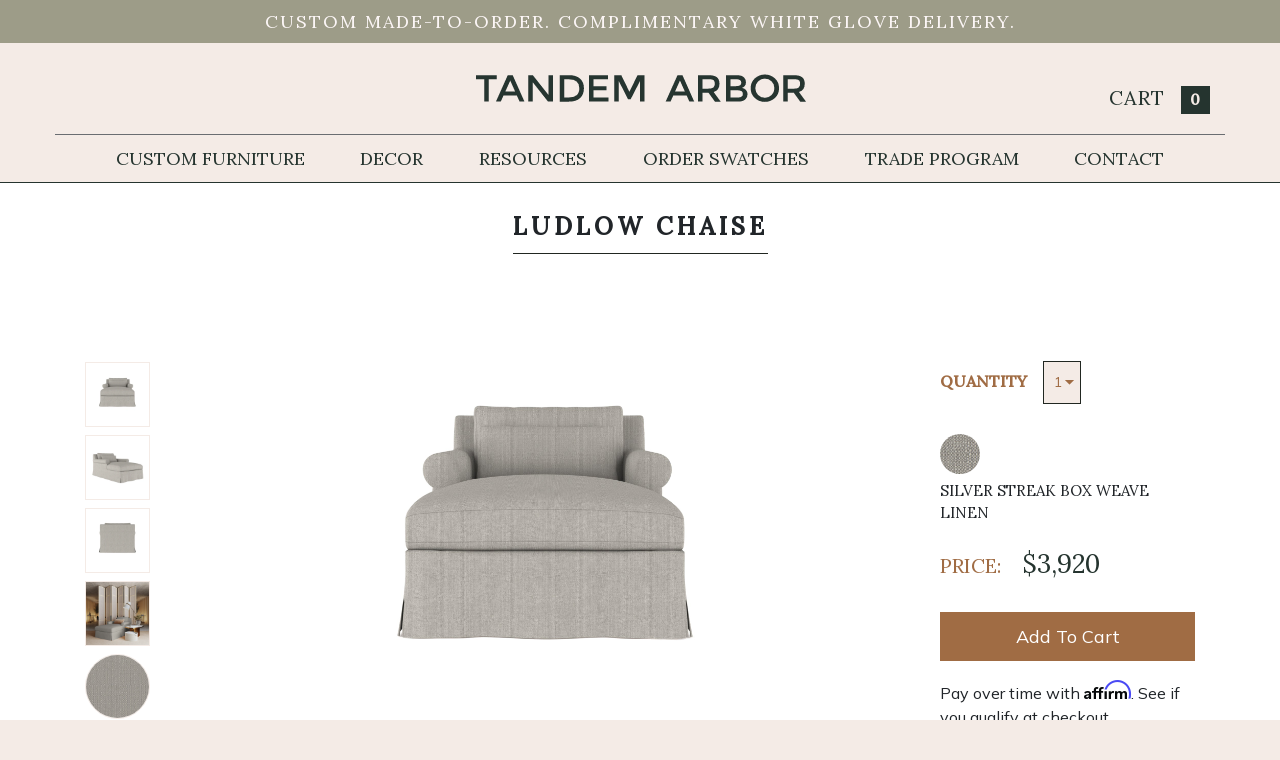

--- FILE ---
content_type: text/html; charset=utf-8
request_url: https://www.tandemarbor.com/products/ludlow-chaise-silver-streak-box-weave-linen
body_size: 37847
content:

<!doctype html>
<head>
    <!-- Google Tag Manager -->
  <script>(function(w,d,s,l,i){w[l]=w[l]||[];w[l].push({'gtm.start':
  new Date().getTime(),event:'gtm.js'});var f=d.getElementsByTagName(s)[0],
  j=d.createElement(s),dl=l!='dataLayer'?'&l='+l:'';j.async=true;j.src=
  'https://www.googletagmanager.com/gtm.js?id='+i+dl;f.parentNode.insertBefore(j,f);
  })(window,document,'script','dataLayer','GTM-NWJ8VTG');</script>
  <!-- End Google Tag Manager -->
  


  <title>Ludlow Chaise - Silver Streak Box Weave Linen - Tandem Arbor</title>


  <meta charset="utf-8">
  <meta http-equiv="X-UA-Compatible" content="IE=edge,chrome=1">
  <meta name="description" content="The Ludlow Chaise Silver Streak Box Weave Linen pairs the comforts of traditional design with striking modern features. Enjoy the ease of its elongated single bench seat and back-supporting cushion, surrounded by traditional roll-arms and a waterfall skirt.">
  
  <!-- from OG template -->
  


  <link rel="canonical" href="https://www.tandemarbor.com/products/ludlow-chaise-silver-streak-box-weave-linen">
  <link rel="shortcut icon" href="//www.tandemarbor.com/cdn/shop/t/82/assets/favicon.ico?v=117435171367800124281673386829">
  <meta name="viewport" content="width=device-width,initial-scale=1,shrink-to-fit=no">
  <!-- TA.com - CDN linked CSS files -->
  <link rel="stylesheet" href="https://stackpath.bootstrapcdn.com/bootstrap/4.4.1/css/bootstrap.min.css" integrity="sha384-Vkoo8x4CGsO3+Hhxv8T/Q5PaXtkKtu6ug5TOeNV6gBiFeWPGFN9MuhOf23Q9Ifjh" crossorigin="anonymous">
  <script src="https://kit.fontawesome.com/00d13527d2.js" crossorigin="anonymous"></script>
  <link rel="stylesheet" href="https://cdn.knightlab.com/libs/juxtapose/latest/css/juxtapose.css">
  <link rel="stylesheet" type="text/css" href="//cdn.jsdelivr.net/gh/kenwheeler/slick@1.8.1/slick/slick.css"/>
  <!-- TA.com - local CSS and JS files -->

  <script>window.performance && window.performance.mark && window.performance.mark('shopify.content_for_header.start');</script><meta name="google-site-verification" content="lOiaj6HTFwZuIxNtrcoya7cC6RyEwFxUokUyqLX56Mw">
<meta name="google-site-verification" content="813t3AQa0aG-xtWk9o10V3nSn90RQTueIiuams5Yuuo">
<meta id="shopify-digital-wallet" name="shopify-digital-wallet" content="/17779759/digital_wallets/dialog">
<meta name="shopify-checkout-api-token" content="f499c2ad2dce86f6525f4cdff652986d">
<link rel="alternate" type="application/json+oembed" href="https://www.tandemarbor.com/products/ludlow-chaise-silver-streak-box-weave-linen.oembed">
<script async="async" src="/checkouts/internal/preloads.js?locale=en-US"></script>
<link rel="preconnect" href="https://shop.app" crossorigin="anonymous">
<script async="async" src="https://shop.app/checkouts/internal/preloads.js?locale=en-US&shop_id=17779759" crossorigin="anonymous"></script>
<script id="apple-pay-shop-capabilities" type="application/json">{"shopId":17779759,"countryCode":"US","currencyCode":"USD","merchantCapabilities":["supports3DS"],"merchantId":"gid:\/\/shopify\/Shop\/17779759","merchantName":"Tandem Arbor","requiredBillingContactFields":["postalAddress","email","phone"],"requiredShippingContactFields":["postalAddress","email","phone"],"shippingType":"shipping","supportedNetworks":["visa","masterCard","amex","discover","elo","jcb"],"total":{"type":"pending","label":"Tandem Arbor","amount":"1.00"},"shopifyPaymentsEnabled":true,"supportsSubscriptions":true}</script>
<script id="shopify-features" type="application/json">{"accessToken":"f499c2ad2dce86f6525f4cdff652986d","betas":["rich-media-storefront-analytics"],"domain":"www.tandemarbor.com","predictiveSearch":true,"shopId":17779759,"locale":"en"}</script>
<script>var Shopify = Shopify || {};
Shopify.shop = "tandem-arbor.myshopify.com";
Shopify.locale = "en";
Shopify.currency = {"active":"USD","rate":"1.0"};
Shopify.country = "US";
Shopify.theme = {"name":"Tandem Arbor - v2023.01","id":125678190653,"schema_name":"Themekit template theme","schema_version":"1.0.0","theme_store_id":null,"role":"main"};
Shopify.theme.handle = "null";
Shopify.theme.style = {"id":null,"handle":null};
Shopify.cdnHost = "www.tandemarbor.com/cdn";
Shopify.routes = Shopify.routes || {};
Shopify.routes.root = "/";</script>
<script type="module">!function(o){(o.Shopify=o.Shopify||{}).modules=!0}(window);</script>
<script>!function(o){function n(){var o=[];function n(){o.push(Array.prototype.slice.apply(arguments))}return n.q=o,n}var t=o.Shopify=o.Shopify||{};t.loadFeatures=n(),t.autoloadFeatures=n()}(window);</script>
<script>
  window.ShopifyPay = window.ShopifyPay || {};
  window.ShopifyPay.apiHost = "shop.app\/pay";
  window.ShopifyPay.redirectState = null;
</script>
<script id="shop-js-analytics" type="application/json">{"pageType":"product"}</script>
<script defer="defer" async type="module" src="//www.tandemarbor.com/cdn/shopifycloud/shop-js/modules/v2/client.init-shop-cart-sync_C5BV16lS.en.esm.js"></script>
<script defer="defer" async type="module" src="//www.tandemarbor.com/cdn/shopifycloud/shop-js/modules/v2/chunk.common_CygWptCX.esm.js"></script>
<script type="module">
  await import("//www.tandemarbor.com/cdn/shopifycloud/shop-js/modules/v2/client.init-shop-cart-sync_C5BV16lS.en.esm.js");
await import("//www.tandemarbor.com/cdn/shopifycloud/shop-js/modules/v2/chunk.common_CygWptCX.esm.js");

  window.Shopify.SignInWithShop?.initShopCartSync?.({"fedCMEnabled":true,"windoidEnabled":true});

</script>
<script>
  window.Shopify = window.Shopify || {};
  if (!window.Shopify.featureAssets) window.Shopify.featureAssets = {};
  window.Shopify.featureAssets['shop-js'] = {"shop-cart-sync":["modules/v2/client.shop-cart-sync_ZFArdW7E.en.esm.js","modules/v2/chunk.common_CygWptCX.esm.js"],"init-fed-cm":["modules/v2/client.init-fed-cm_CmiC4vf6.en.esm.js","modules/v2/chunk.common_CygWptCX.esm.js"],"shop-button":["modules/v2/client.shop-button_tlx5R9nI.en.esm.js","modules/v2/chunk.common_CygWptCX.esm.js"],"shop-cash-offers":["modules/v2/client.shop-cash-offers_DOA2yAJr.en.esm.js","modules/v2/chunk.common_CygWptCX.esm.js","modules/v2/chunk.modal_D71HUcav.esm.js"],"init-windoid":["modules/v2/client.init-windoid_sURxWdc1.en.esm.js","modules/v2/chunk.common_CygWptCX.esm.js"],"shop-toast-manager":["modules/v2/client.shop-toast-manager_ClPi3nE9.en.esm.js","modules/v2/chunk.common_CygWptCX.esm.js"],"init-shop-email-lookup-coordinator":["modules/v2/client.init-shop-email-lookup-coordinator_B8hsDcYM.en.esm.js","modules/v2/chunk.common_CygWptCX.esm.js"],"init-shop-cart-sync":["modules/v2/client.init-shop-cart-sync_C5BV16lS.en.esm.js","modules/v2/chunk.common_CygWptCX.esm.js"],"avatar":["modules/v2/client.avatar_BTnouDA3.en.esm.js"],"pay-button":["modules/v2/client.pay-button_FdsNuTd3.en.esm.js","modules/v2/chunk.common_CygWptCX.esm.js"],"init-customer-accounts":["modules/v2/client.init-customer-accounts_DxDtT_ad.en.esm.js","modules/v2/client.shop-login-button_C5VAVYt1.en.esm.js","modules/v2/chunk.common_CygWptCX.esm.js","modules/v2/chunk.modal_D71HUcav.esm.js"],"init-shop-for-new-customer-accounts":["modules/v2/client.init-shop-for-new-customer-accounts_ChsxoAhi.en.esm.js","modules/v2/client.shop-login-button_C5VAVYt1.en.esm.js","modules/v2/chunk.common_CygWptCX.esm.js","modules/v2/chunk.modal_D71HUcav.esm.js"],"shop-login-button":["modules/v2/client.shop-login-button_C5VAVYt1.en.esm.js","modules/v2/chunk.common_CygWptCX.esm.js","modules/v2/chunk.modal_D71HUcav.esm.js"],"init-customer-accounts-sign-up":["modules/v2/client.init-customer-accounts-sign-up_CPSyQ0Tj.en.esm.js","modules/v2/client.shop-login-button_C5VAVYt1.en.esm.js","modules/v2/chunk.common_CygWptCX.esm.js","modules/v2/chunk.modal_D71HUcav.esm.js"],"shop-follow-button":["modules/v2/client.shop-follow-button_Cva4Ekp9.en.esm.js","modules/v2/chunk.common_CygWptCX.esm.js","modules/v2/chunk.modal_D71HUcav.esm.js"],"checkout-modal":["modules/v2/client.checkout-modal_BPM8l0SH.en.esm.js","modules/v2/chunk.common_CygWptCX.esm.js","modules/v2/chunk.modal_D71HUcav.esm.js"],"lead-capture":["modules/v2/client.lead-capture_Bi8yE_yS.en.esm.js","modules/v2/chunk.common_CygWptCX.esm.js","modules/v2/chunk.modal_D71HUcav.esm.js"],"shop-login":["modules/v2/client.shop-login_D6lNrXab.en.esm.js","modules/v2/chunk.common_CygWptCX.esm.js","modules/v2/chunk.modal_D71HUcav.esm.js"],"payment-terms":["modules/v2/client.payment-terms_CZxnsJam.en.esm.js","modules/v2/chunk.common_CygWptCX.esm.js","modules/v2/chunk.modal_D71HUcav.esm.js"]};
</script>
<script>(function() {
  var isLoaded = false;
  function asyncLoad() {
    if (isLoaded) return;
    isLoaded = true;
    var urls = ["\/\/code.tidio.co\/azsjnawz7nrqnlqlk75eczumbpdvtpyo.js?shop=tandem-arbor.myshopify.com","https:\/\/chimpstatic.com\/mcjs-connected\/js\/users\/ea90753c3bbcc33467df715fe\/d44b536e78c037091c4e2f8e7.js?shop=tandem-arbor.myshopify.com"];
    for (var i = 0; i < urls.length; i++) {
      var s = document.createElement('script');
      s.type = 'text/javascript';
      s.async = true;
      s.src = urls[i];
      var x = document.getElementsByTagName('script')[0];
      x.parentNode.insertBefore(s, x);
    }
  };
  if(window.attachEvent) {
    window.attachEvent('onload', asyncLoad);
  } else {
    window.addEventListener('load', asyncLoad, false);
  }
})();</script>
<script id="__st">var __st={"a":17779759,"offset":-25200,"reqid":"293935dd-a3e8-4ff9-a003-be206334ac26-1768679565","pageurl":"www.tandemarbor.com\/products\/ludlow-chaise-silver-streak-box-weave-linen","u":"d0278e893fd7","p":"product","rtyp":"product","rid":4497008754749};</script>
<script>window.ShopifyPaypalV4VisibilityTracking = true;</script>
<script id="captcha-bootstrap">!function(){'use strict';const t='contact',e='account',n='new_comment',o=[[t,t],['blogs',n],['comments',n],[t,'customer']],c=[[e,'customer_login'],[e,'guest_login'],[e,'recover_customer_password'],[e,'create_customer']],r=t=>t.map((([t,e])=>`form[action*='/${t}']:not([data-nocaptcha='true']) input[name='form_type'][value='${e}']`)).join(','),a=t=>()=>t?[...document.querySelectorAll(t)].map((t=>t.form)):[];function s(){const t=[...o],e=r(t);return a(e)}const i='password',u='form_key',d=['recaptcha-v3-token','g-recaptcha-response','h-captcha-response',i],f=()=>{try{return window.sessionStorage}catch{return}},m='__shopify_v',_=t=>t.elements[u];function p(t,e,n=!1){try{const o=window.sessionStorage,c=JSON.parse(o.getItem(e)),{data:r}=function(t){const{data:e,action:n}=t;return t[m]||n?{data:e,action:n}:{data:t,action:n}}(c);for(const[e,n]of Object.entries(r))t.elements[e]&&(t.elements[e].value=n);n&&o.removeItem(e)}catch(o){console.error('form repopulation failed',{error:o})}}const l='form_type',E='cptcha';function T(t){t.dataset[E]=!0}const w=window,h=w.document,L='Shopify',v='ce_forms',y='captcha';let A=!1;((t,e)=>{const n=(g='f06e6c50-85a8-45c8-87d0-21a2b65856fe',I='https://cdn.shopify.com/shopifycloud/storefront-forms-hcaptcha/ce_storefront_forms_captcha_hcaptcha.v1.5.2.iife.js',D={infoText:'Protected by hCaptcha',privacyText:'Privacy',termsText:'Terms'},(t,e,n)=>{const o=w[L][v],c=o.bindForm;if(c)return c(t,g,e,D).then(n);var r;o.q.push([[t,g,e,D],n]),r=I,A||(h.body.append(Object.assign(h.createElement('script'),{id:'captcha-provider',async:!0,src:r})),A=!0)});var g,I,D;w[L]=w[L]||{},w[L][v]=w[L][v]||{},w[L][v].q=[],w[L][y]=w[L][y]||{},w[L][y].protect=function(t,e){n(t,void 0,e),T(t)},Object.freeze(w[L][y]),function(t,e,n,w,h,L){const[v,y,A,g]=function(t,e,n){const i=e?o:[],u=t?c:[],d=[...i,...u],f=r(d),m=r(i),_=r(d.filter((([t,e])=>n.includes(e))));return[a(f),a(m),a(_),s()]}(w,h,L),I=t=>{const e=t.target;return e instanceof HTMLFormElement?e:e&&e.form},D=t=>v().includes(t);t.addEventListener('submit',(t=>{const e=I(t);if(!e)return;const n=D(e)&&!e.dataset.hcaptchaBound&&!e.dataset.recaptchaBound,o=_(e),c=g().includes(e)&&(!o||!o.value);(n||c)&&t.preventDefault(),c&&!n&&(function(t){try{if(!f())return;!function(t){const e=f();if(!e)return;const n=_(t);if(!n)return;const o=n.value;o&&e.removeItem(o)}(t);const e=Array.from(Array(32),(()=>Math.random().toString(36)[2])).join('');!function(t,e){_(t)||t.append(Object.assign(document.createElement('input'),{type:'hidden',name:u})),t.elements[u].value=e}(t,e),function(t,e){const n=f();if(!n)return;const o=[...t.querySelectorAll(`input[type='${i}']`)].map((({name:t})=>t)),c=[...d,...o],r={};for(const[a,s]of new FormData(t).entries())c.includes(a)||(r[a]=s);n.setItem(e,JSON.stringify({[m]:1,action:t.action,data:r}))}(t,e)}catch(e){console.error('failed to persist form',e)}}(e),e.submit())}));const S=(t,e)=>{t&&!t.dataset[E]&&(n(t,e.some((e=>e===t))),T(t))};for(const o of['focusin','change'])t.addEventListener(o,(t=>{const e=I(t);D(e)&&S(e,y())}));const B=e.get('form_key'),M=e.get(l),P=B&&M;t.addEventListener('DOMContentLoaded',(()=>{const t=y();if(P)for(const e of t)e.elements[l].value===M&&p(e,B);[...new Set([...A(),...v().filter((t=>'true'===t.dataset.shopifyCaptcha))])].forEach((e=>S(e,t)))}))}(h,new URLSearchParams(w.location.search),n,t,e,['guest_login'])})(!0,!0)}();</script>
<script integrity="sha256-4kQ18oKyAcykRKYeNunJcIwy7WH5gtpwJnB7kiuLZ1E=" data-source-attribution="shopify.loadfeatures" defer="defer" src="//www.tandemarbor.com/cdn/shopifycloud/storefront/assets/storefront/load_feature-a0a9edcb.js" crossorigin="anonymous"></script>
<script crossorigin="anonymous" defer="defer" src="//www.tandemarbor.com/cdn/shopifycloud/storefront/assets/shopify_pay/storefront-65b4c6d7.js?v=20250812"></script>
<script data-source-attribution="shopify.dynamic_checkout.dynamic.init">var Shopify=Shopify||{};Shopify.PaymentButton=Shopify.PaymentButton||{isStorefrontPortableWallets:!0,init:function(){window.Shopify.PaymentButton.init=function(){};var t=document.createElement("script");t.src="https://www.tandemarbor.com/cdn/shopifycloud/portable-wallets/latest/portable-wallets.en.js",t.type="module",document.head.appendChild(t)}};
</script>
<script data-source-attribution="shopify.dynamic_checkout.buyer_consent">
  function portableWalletsHideBuyerConsent(e){var t=document.getElementById("shopify-buyer-consent"),n=document.getElementById("shopify-subscription-policy-button");t&&n&&(t.classList.add("hidden"),t.setAttribute("aria-hidden","true"),n.removeEventListener("click",e))}function portableWalletsShowBuyerConsent(e){var t=document.getElementById("shopify-buyer-consent"),n=document.getElementById("shopify-subscription-policy-button");t&&n&&(t.classList.remove("hidden"),t.removeAttribute("aria-hidden"),n.addEventListener("click",e))}window.Shopify?.PaymentButton&&(window.Shopify.PaymentButton.hideBuyerConsent=portableWalletsHideBuyerConsent,window.Shopify.PaymentButton.showBuyerConsent=portableWalletsShowBuyerConsent);
</script>
<script data-source-attribution="shopify.dynamic_checkout.cart.bootstrap">document.addEventListener("DOMContentLoaded",(function(){function t(){return document.querySelector("shopify-accelerated-checkout-cart, shopify-accelerated-checkout")}if(t())Shopify.PaymentButton.init();else{new MutationObserver((function(e,n){t()&&(Shopify.PaymentButton.init(),n.disconnect())})).observe(document.body,{childList:!0,subtree:!0})}}));
</script>
<link id="shopify-accelerated-checkout-styles" rel="stylesheet" media="screen" href="https://www.tandemarbor.com/cdn/shopifycloud/portable-wallets/latest/accelerated-checkout-backwards-compat.css" crossorigin="anonymous">
<style id="shopify-accelerated-checkout-cart">
        #shopify-buyer-consent {
  margin-top: 1em;
  display: inline-block;
  width: 100%;
}

#shopify-buyer-consent.hidden {
  display: none;
}

#shopify-subscription-policy-button {
  background: none;
  border: none;
  padding: 0;
  text-decoration: underline;
  font-size: inherit;
  cursor: pointer;
}

#shopify-subscription-policy-button::before {
  box-shadow: none;
}

      </style>

<script>window.performance && window.performance.mark && window.performance.mark('shopify.content_for_header.end');</script> <!-- Header hook for plugins -->
  <style>

  .linebreak-colors {
    --fa-primary-color: #d8d8d8;
    --fa-secondary-color: #FFF;
  }

  .type-slider-button {
    --fa-primary-color: #FFF;
    --fa-secondary-color: #dad0b5;
    --fa-secondary-opacity: 1.0;
  }

  .type-slider-button-active {
    --fa-primary-color: #F4EACF; // Lightened 10%
    --fa-secondary-color: #dad0b5;
    --fa-secondary-opacity: 1.0;
    --fa-primary-opacity: 1.0;
  }

</style>

  <script>
  (function(w, d, t, s, n) {
    w.FlodeskObject = n;
    var fn = function() {
      (w[n].q = w[n].q || []).push(arguments);
    };
    w[n] = w[n] || fn;
    var f = d.getElementsByTagName(t)[0];
    var e = d.createElement(t);
    var h = '?v=' + new Date().getTime();
    e.async = true;
    e.src = s + h;
    f.parentNode.insertBefore(e, f);
  })(window, document, 'script', 'https://assets.flodesk.com/universal.js', 'fd');
</script>

  <link href="//www.tandemarbor.com/cdn/shop/t/82/assets/layout.scss.css?v=86565032207867443171673386999" rel="stylesheet" type="text/css" media="all" />
  <link href="//www.tandemarbor.com/cdn/shop/t/82/assets/navigation.scss.css?v=120951596793835804461673386998" rel="stylesheet" type="text/css" media="all" />
  <link href="//www.tandemarbor.com/cdn/shop/t/82/assets/customizer.scss.css?v=137867451789086906101673386998" rel="stylesheet" type="text/css" media="all" />
  <link href="//www.tandemarbor.com/cdn/shop/t/82/assets/pillow-customizer.scss.css?v=7962330746776010331673386998" rel="stylesheet" type="text/css" media="all" />

  <!-- Affirm -->
<script>
_affirm_config = {
   public_api_key:  "WKGZIBM2WICD262M",
   script:          "https://cdn1.affirm.com/js/v2/affirm.js"
};
(function(l,g,m,e,a,f,b){var d,c=l[m]||{},h=document.createElement(f),n=document.getElementsByTagName(f)[0],k=function(a,b,c){return function(){a[b]._.push([c,arguments])}};c[e]=k(c,e,"set");d=c[e];c[a]={};c[a]._=[];d._=[];c[a][b]=k(c,a,b);a=0;for(b="set add save post open empty reset on off trigger ready setProduct".split(" ");a<b.length;a++)d[b[a]]=k(c,e,b[a]);a=0;for(b=["get","token","url","items"];a<b.length;a++)d[b[a]]=function(){};h.async=!0;h.src=g[f];n.parentNode.insertBefore(h,n);delete g[f];d(g);l[m]=c})(window,_affirm_config,"affirm","checkout","ui","script","ready");
// Use your live public API Key and https://cdn1.affirm.com/js/v2/affirm.js script to point to Affirm production environment.
</script>
<!-- End Affirm -->

  <!-- Hotjar Tracking Code for https://www.tandemarbor.com -->
<script>
    (function(h,o,t,j,a,r){
        h.hj=h.hj||function(){(h.hj.q=h.hj.q||[]).push(arguments)};
        h._hjSettings={hjid:1917197,hjsv:6};
        a=o.getElementsByTagName('head')[0];
        r=o.createElement('script');r.async=1;
        r.src=t+h._hjSettings.hjid+j+h._hjSettings.hjsv;
        a.appendChild(r);
    })(window,document,'https://static.hotjar.com/c/hotjar-','.js?sv=');
</script>

  <!-- Extend -- Add necessary SDK script tags and configure the store -->
  <script src="https://sdk.helloextend.com/extend-sdk-client/v1/extend-sdk-client.min.js"></script>
  <script src="https://sdk.helloextend.com/extend-sdk-client-shopify-addon/v1/extend-sdk-client-shopify-addon.min.js"></script>
  <script>Extend.config({ storeId: 'c82adf3a-2568-496b-8096-8ff0eeb33ee7', environment: 'production' })</script>

  <!-- Extend -- Render polyfills to enable IE11 support -->
  <script>
 (function () {
 function URLSearchParams (searchString) {
  if(window.URLSearchParams){
  	return new window.URLSearchParams(window.location.search).get(searchString)
  } else {
  var self = this;
  self.searchString = searchString;
  self.get = function (name) {
   var results = new RegExp('[\?&]' + name + '=([^&#]*)').exec(self.searchString);
   if (results == null) {
   return null;
   }
   else {
   return decodeURI(results[1]) || 0;
   }
  };
  } }
 window.Extend.URLSearchParams = URLSearchParams;
 })()
</script>
<!-- usage: window.Extend.URLSearchParams('leadtoken') <-- returns the leadtoken regardless of browser -->


<script>
 (function () {
 function CustomEvent ( event, params ) {
  if ( typeof window.CustomEvent === "function" ) {
  return new window.CustomEvent(event, params);
  } else {
  params = params || { bubbles: false, cancelable: false, detail: null };
  var evt = document.createEvent( 'CustomEvent' );
  evt.initCustomEvent( event, params.bubbles, params.cancelable, params.detail );
  return evt;
  };
 }
 window.Extend.CustomEvent = CustomEvent;
 })();
</script>
<!-- usage dispatching event:
window.dispatchEvent(window.Extend.CustomEvent('cartUpdated', { detail: cart })) params are not necessary -->



<script>
 (function(){
  if (!Object.entries) {
  Object.entries = function( obj ){
   var ownProps = Object.keys( obj ),
    i = ownProps.length,
    resArray = new Array(i); // preallocate the Array
   while (i--)
   resArray[i] = [ownProps[i], obj[ownProps[i]]];
   return resArray;
  };
  }
 }
 )()
</script>


  <!-- Extend -- Render aftermarket integration snippet -->
  <script>
if (window.Extend && window.ExtendShopify) {
  var leadToken = window.Extend.URLSearchParams('leadtoken');
 if(leadToken) {
  Extend.aftermarketModal.open({
   leadToken: leadToken,
   onClose: function(plan, product, quantity) {
    if(plan && product) {
     ExtendShopify.addPlanToCart({plan: plan, product: product, leadToken: leadToken, quantity: quantity || 1}, function() {
       window.location = '/cart'
     }) 
    }
   }
  }) 
 }
}
</script>
<meta name="google-site-verification" content="813t3AQa0aG-xtWk9o10V3nSn90RQTueIiuams5Yuuo" />
<meta property="og:image" content="https://cdn.shopify.com/s/files/1/1777/9759/products/010_23_040_KL_SS_0000_e50d03fa-6122-4eb9-aaf2-907bb04fcb48.jpg?v=1615241710" />
<meta property="og:image:secure_url" content="https://cdn.shopify.com/s/files/1/1777/9759/products/010_23_040_KL_SS_0000_e50d03fa-6122-4eb9-aaf2-907bb04fcb48.jpg?v=1615241710" />
<meta property="og:image:width" content="2048" />
<meta property="og:image:height" content="2048" />
<link href="https://monorail-edge.shopifysvc.com" rel="dns-prefetch">
<script>(function(){if ("sendBeacon" in navigator && "performance" in window) {try {var session_token_from_headers = performance.getEntriesByType('navigation')[0].serverTiming.find(x => x.name == '_s').description;} catch {var session_token_from_headers = undefined;}var session_cookie_matches = document.cookie.match(/_shopify_s=([^;]*)/);var session_token_from_cookie = session_cookie_matches && session_cookie_matches.length === 2 ? session_cookie_matches[1] : "";var session_token = session_token_from_headers || session_token_from_cookie || "";function handle_abandonment_event(e) {var entries = performance.getEntries().filter(function(entry) {return /monorail-edge.shopifysvc.com/.test(entry.name);});if (!window.abandonment_tracked && entries.length === 0) {window.abandonment_tracked = true;var currentMs = Date.now();var navigation_start = performance.timing.navigationStart;var payload = {shop_id: 17779759,url: window.location.href,navigation_start,duration: currentMs - navigation_start,session_token,page_type: "product"};window.navigator.sendBeacon("https://monorail-edge.shopifysvc.com/v1/produce", JSON.stringify({schema_id: "online_store_buyer_site_abandonment/1.1",payload: payload,metadata: {event_created_at_ms: currentMs,event_sent_at_ms: currentMs}}));}}window.addEventListener('pagehide', handle_abandonment_event);}}());</script>
<script id="web-pixels-manager-setup">(function e(e,d,r,n,o){if(void 0===o&&(o={}),!Boolean(null===(a=null===(i=window.Shopify)||void 0===i?void 0:i.analytics)||void 0===a?void 0:a.replayQueue)){var i,a;window.Shopify=window.Shopify||{};var t=window.Shopify;t.analytics=t.analytics||{};var s=t.analytics;s.replayQueue=[],s.publish=function(e,d,r){return s.replayQueue.push([e,d,r]),!0};try{self.performance.mark("wpm:start")}catch(e){}var l=function(){var e={modern:/Edge?\/(1{2}[4-9]|1[2-9]\d|[2-9]\d{2}|\d{4,})\.\d+(\.\d+|)|Firefox\/(1{2}[4-9]|1[2-9]\d|[2-9]\d{2}|\d{4,})\.\d+(\.\d+|)|Chrom(ium|e)\/(9{2}|\d{3,})\.\d+(\.\d+|)|(Maci|X1{2}).+ Version\/(15\.\d+|(1[6-9]|[2-9]\d|\d{3,})\.\d+)([,.]\d+|)( \(\w+\)|)( Mobile\/\w+|) Safari\/|Chrome.+OPR\/(9{2}|\d{3,})\.\d+\.\d+|(CPU[ +]OS|iPhone[ +]OS|CPU[ +]iPhone|CPU IPhone OS|CPU iPad OS)[ +]+(15[._]\d+|(1[6-9]|[2-9]\d|\d{3,})[._]\d+)([._]\d+|)|Android:?[ /-](13[3-9]|1[4-9]\d|[2-9]\d{2}|\d{4,})(\.\d+|)(\.\d+|)|Android.+Firefox\/(13[5-9]|1[4-9]\d|[2-9]\d{2}|\d{4,})\.\d+(\.\d+|)|Android.+Chrom(ium|e)\/(13[3-9]|1[4-9]\d|[2-9]\d{2}|\d{4,})\.\d+(\.\d+|)|SamsungBrowser\/([2-9]\d|\d{3,})\.\d+/,legacy:/Edge?\/(1[6-9]|[2-9]\d|\d{3,})\.\d+(\.\d+|)|Firefox\/(5[4-9]|[6-9]\d|\d{3,})\.\d+(\.\d+|)|Chrom(ium|e)\/(5[1-9]|[6-9]\d|\d{3,})\.\d+(\.\d+|)([\d.]+$|.*Safari\/(?![\d.]+ Edge\/[\d.]+$))|(Maci|X1{2}).+ Version\/(10\.\d+|(1[1-9]|[2-9]\d|\d{3,})\.\d+)([,.]\d+|)( \(\w+\)|)( Mobile\/\w+|) Safari\/|Chrome.+OPR\/(3[89]|[4-9]\d|\d{3,})\.\d+\.\d+|(CPU[ +]OS|iPhone[ +]OS|CPU[ +]iPhone|CPU IPhone OS|CPU iPad OS)[ +]+(10[._]\d+|(1[1-9]|[2-9]\d|\d{3,})[._]\d+)([._]\d+|)|Android:?[ /-](13[3-9]|1[4-9]\d|[2-9]\d{2}|\d{4,})(\.\d+|)(\.\d+|)|Mobile Safari.+OPR\/([89]\d|\d{3,})\.\d+\.\d+|Android.+Firefox\/(13[5-9]|1[4-9]\d|[2-9]\d{2}|\d{4,})\.\d+(\.\d+|)|Android.+Chrom(ium|e)\/(13[3-9]|1[4-9]\d|[2-9]\d{2}|\d{4,})\.\d+(\.\d+|)|Android.+(UC? ?Browser|UCWEB|U3)[ /]?(15\.([5-9]|\d{2,})|(1[6-9]|[2-9]\d|\d{3,})\.\d+)\.\d+|SamsungBrowser\/(5\.\d+|([6-9]|\d{2,})\.\d+)|Android.+MQ{2}Browser\/(14(\.(9|\d{2,})|)|(1[5-9]|[2-9]\d|\d{3,})(\.\d+|))(\.\d+|)|K[Aa][Ii]OS\/(3\.\d+|([4-9]|\d{2,})\.\d+)(\.\d+|)/},d=e.modern,r=e.legacy,n=navigator.userAgent;return n.match(d)?"modern":n.match(r)?"legacy":"unknown"}(),u="modern"===l?"modern":"legacy",c=(null!=n?n:{modern:"",legacy:""})[u],f=function(e){return[e.baseUrl,"/wpm","/b",e.hashVersion,"modern"===e.buildTarget?"m":"l",".js"].join("")}({baseUrl:d,hashVersion:r,buildTarget:u}),m=function(e){var d=e.version,r=e.bundleTarget,n=e.surface,o=e.pageUrl,i=e.monorailEndpoint;return{emit:function(e){var a=e.status,t=e.errorMsg,s=(new Date).getTime(),l=JSON.stringify({metadata:{event_sent_at_ms:s},events:[{schema_id:"web_pixels_manager_load/3.1",payload:{version:d,bundle_target:r,page_url:o,status:a,surface:n,error_msg:t},metadata:{event_created_at_ms:s}}]});if(!i)return console&&console.warn&&console.warn("[Web Pixels Manager] No Monorail endpoint provided, skipping logging."),!1;try{return self.navigator.sendBeacon.bind(self.navigator)(i,l)}catch(e){}var u=new XMLHttpRequest;try{return u.open("POST",i,!0),u.setRequestHeader("Content-Type","text/plain"),u.send(l),!0}catch(e){return console&&console.warn&&console.warn("[Web Pixels Manager] Got an unhandled error while logging to Monorail."),!1}}}}({version:r,bundleTarget:l,surface:e.surface,pageUrl:self.location.href,monorailEndpoint:e.monorailEndpoint});try{o.browserTarget=l,function(e){var d=e.src,r=e.async,n=void 0===r||r,o=e.onload,i=e.onerror,a=e.sri,t=e.scriptDataAttributes,s=void 0===t?{}:t,l=document.createElement("script"),u=document.querySelector("head"),c=document.querySelector("body");if(l.async=n,l.src=d,a&&(l.integrity=a,l.crossOrigin="anonymous"),s)for(var f in s)if(Object.prototype.hasOwnProperty.call(s,f))try{l.dataset[f]=s[f]}catch(e){}if(o&&l.addEventListener("load",o),i&&l.addEventListener("error",i),u)u.appendChild(l);else{if(!c)throw new Error("Did not find a head or body element to append the script");c.appendChild(l)}}({src:f,async:!0,onload:function(){if(!function(){var e,d;return Boolean(null===(d=null===(e=window.Shopify)||void 0===e?void 0:e.analytics)||void 0===d?void 0:d.initialized)}()){var d=window.webPixelsManager.init(e)||void 0;if(d){var r=window.Shopify.analytics;r.replayQueue.forEach((function(e){var r=e[0],n=e[1],o=e[2];d.publishCustomEvent(r,n,o)})),r.replayQueue=[],r.publish=d.publishCustomEvent,r.visitor=d.visitor,r.initialized=!0}}},onerror:function(){return m.emit({status:"failed",errorMsg:"".concat(f," has failed to load")})},sri:function(e){var d=/^sha384-[A-Za-z0-9+/=]+$/;return"string"==typeof e&&d.test(e)}(c)?c:"",scriptDataAttributes:o}),m.emit({status:"loading"})}catch(e){m.emit({status:"failed",errorMsg:(null==e?void 0:e.message)||"Unknown error"})}}})({shopId: 17779759,storefrontBaseUrl: "https://www.tandemarbor.com",extensionsBaseUrl: "https://extensions.shopifycdn.com/cdn/shopifycloud/web-pixels-manager",monorailEndpoint: "https://monorail-edge.shopifysvc.com/unstable/produce_batch",surface: "storefront-renderer",enabledBetaFlags: ["2dca8a86"],webPixelsConfigList: [{"id":"380207165","configuration":"{\"config\":\"{\\\"pixel_id\\\":\\\"AW-880735497\\\",\\\"target_country\\\":\\\"US\\\",\\\"gtag_events\\\":[{\\\"type\\\":\\\"search\\\",\\\"action_label\\\":\\\"AW-880735497\\\/E2AmCIjq29cBEInq-6MD\\\"},{\\\"type\\\":\\\"begin_checkout\\\",\\\"action_label\\\":\\\"AW-880735497\\\/tQv3CI3p29cBEInq-6MD\\\"},{\\\"type\\\":\\\"view_item\\\",\\\"action_label\\\":[\\\"AW-880735497\\\/ozsaCIfp29cBEInq-6MD\\\",\\\"MC-6G03S63NJ5\\\"]},{\\\"type\\\":\\\"purchase\\\",\\\"action_label\\\":[\\\"AW-880735497\\\/UXHuCITp29cBEInq-6MD\\\",\\\"MC-6G03S63NJ5\\\"]},{\\\"type\\\":\\\"page_view\\\",\\\"action_label\\\":[\\\"AW-880735497\\\/3YDgCIHp29cBEInq-6MD\\\",\\\"MC-6G03S63NJ5\\\"]},{\\\"type\\\":\\\"add_payment_info\\\",\\\"action_label\\\":\\\"AW-880735497\\\/C3YOCIvq29cBEInq-6MD\\\"},{\\\"type\\\":\\\"add_to_cart\\\",\\\"action_label\\\":\\\"AW-880735497\\\/Q3YpCIrp29cBEInq-6MD\\\"}],\\\"enable_monitoring_mode\\\":false}\"}","eventPayloadVersion":"v1","runtimeContext":"OPEN","scriptVersion":"b2a88bafab3e21179ed38636efcd8a93","type":"APP","apiClientId":1780363,"privacyPurposes":[],"dataSharingAdjustments":{"protectedCustomerApprovalScopes":["read_customer_address","read_customer_email","read_customer_name","read_customer_personal_data","read_customer_phone"]}},{"id":"45645885","configuration":"{\"tagID\":\"2619315506959\"}","eventPayloadVersion":"v1","runtimeContext":"STRICT","scriptVersion":"18031546ee651571ed29edbe71a3550b","type":"APP","apiClientId":3009811,"privacyPurposes":["ANALYTICS","MARKETING","SALE_OF_DATA"],"dataSharingAdjustments":{"protectedCustomerApprovalScopes":["read_customer_address","read_customer_email","read_customer_name","read_customer_personal_data","read_customer_phone"]}},{"id":"98009149","eventPayloadVersion":"v1","runtimeContext":"LAX","scriptVersion":"1","type":"CUSTOM","privacyPurposes":["ANALYTICS"],"name":"Google Analytics tag (migrated)"},{"id":"shopify-app-pixel","configuration":"{}","eventPayloadVersion":"v1","runtimeContext":"STRICT","scriptVersion":"0450","apiClientId":"shopify-pixel","type":"APP","privacyPurposes":["ANALYTICS","MARKETING"]},{"id":"shopify-custom-pixel","eventPayloadVersion":"v1","runtimeContext":"LAX","scriptVersion":"0450","apiClientId":"shopify-pixel","type":"CUSTOM","privacyPurposes":["ANALYTICS","MARKETING"]}],isMerchantRequest: false,initData: {"shop":{"name":"Tandem Arbor","paymentSettings":{"currencyCode":"USD"},"myshopifyDomain":"tandem-arbor.myshopify.com","countryCode":"US","storefrontUrl":"https:\/\/www.tandemarbor.com"},"customer":null,"cart":null,"checkout":null,"productVariants":[{"price":{"amount":3920.0,"currencyCode":"USD"},"product":{"title":"Ludlow Chaise - Silver Streak Box Weave Linen","vendor":"Tandem Arbor","id":"4497008754749","untranslatedTitle":"Ludlow Chaise - Silver Streak Box Weave Linen","url":"\/products\/ludlow-chaise-silver-streak-box-weave-linen","type":"Chaise"},"id":"31926603186237","image":{"src":"\/\/www.tandemarbor.com\/cdn\/shop\/products\/010_23_040_KL_SS_0000_e50d03fa-6122-4eb9-aaf2-907bb04fcb48.jpg?v=1615241710"},"sku":"010-23-040-KL-SS","title":"Default Title","untranslatedTitle":"Default Title"}],"purchasingCompany":null},},"https://www.tandemarbor.com/cdn","fcfee988w5aeb613cpc8e4bc33m6693e112",{"modern":"","legacy":""},{"shopId":"17779759","storefrontBaseUrl":"https:\/\/www.tandemarbor.com","extensionBaseUrl":"https:\/\/extensions.shopifycdn.com\/cdn\/shopifycloud\/web-pixels-manager","surface":"storefront-renderer","enabledBetaFlags":"[\"2dca8a86\"]","isMerchantRequest":"false","hashVersion":"fcfee988w5aeb613cpc8e4bc33m6693e112","publish":"custom","events":"[[\"page_viewed\",{}],[\"product_viewed\",{\"productVariant\":{\"price\":{\"amount\":3920.0,\"currencyCode\":\"USD\"},\"product\":{\"title\":\"Ludlow Chaise - Silver Streak Box Weave Linen\",\"vendor\":\"Tandem Arbor\",\"id\":\"4497008754749\",\"untranslatedTitle\":\"Ludlow Chaise - Silver Streak Box Weave Linen\",\"url\":\"\/products\/ludlow-chaise-silver-streak-box-weave-linen\",\"type\":\"Chaise\"},\"id\":\"31926603186237\",\"image\":{\"src\":\"\/\/www.tandemarbor.com\/cdn\/shop\/products\/010_23_040_KL_SS_0000_e50d03fa-6122-4eb9-aaf2-907bb04fcb48.jpg?v=1615241710\"},\"sku\":\"010-23-040-KL-SS\",\"title\":\"Default Title\",\"untranslatedTitle\":\"Default Title\"}}]]"});</script><script>
  window.ShopifyAnalytics = window.ShopifyAnalytics || {};
  window.ShopifyAnalytics.meta = window.ShopifyAnalytics.meta || {};
  window.ShopifyAnalytics.meta.currency = 'USD';
  var meta = {"product":{"id":4497008754749,"gid":"gid:\/\/shopify\/Product\/4497008754749","vendor":"Tandem Arbor","type":"Chaise","handle":"ludlow-chaise-silver-streak-box-weave-linen","variants":[{"id":31926603186237,"price":392000,"name":"Ludlow Chaise - Silver Streak Box Weave Linen","public_title":null,"sku":"010-23-040-KL-SS"}],"remote":false},"page":{"pageType":"product","resourceType":"product","resourceId":4497008754749,"requestId":"293935dd-a3e8-4ff9-a003-be206334ac26-1768679565"}};
  for (var attr in meta) {
    window.ShopifyAnalytics.meta[attr] = meta[attr];
  }
</script>
<script class="analytics">
  (function () {
    var customDocumentWrite = function(content) {
      var jquery = null;

      if (window.jQuery) {
        jquery = window.jQuery;
      } else if (window.Checkout && window.Checkout.$) {
        jquery = window.Checkout.$;
      }

      if (jquery) {
        jquery('body').append(content);
      }
    };

    var hasLoggedConversion = function(token) {
      if (token) {
        return document.cookie.indexOf('loggedConversion=' + token) !== -1;
      }
      return false;
    }

    var setCookieIfConversion = function(token) {
      if (token) {
        var twoMonthsFromNow = new Date(Date.now());
        twoMonthsFromNow.setMonth(twoMonthsFromNow.getMonth() + 2);

        document.cookie = 'loggedConversion=' + token + '; expires=' + twoMonthsFromNow;
      }
    }

    var trekkie = window.ShopifyAnalytics.lib = window.trekkie = window.trekkie || [];
    if (trekkie.integrations) {
      return;
    }
    trekkie.methods = [
      'identify',
      'page',
      'ready',
      'track',
      'trackForm',
      'trackLink'
    ];
    trekkie.factory = function(method) {
      return function() {
        var args = Array.prototype.slice.call(arguments);
        args.unshift(method);
        trekkie.push(args);
        return trekkie;
      };
    };
    for (var i = 0; i < trekkie.methods.length; i++) {
      var key = trekkie.methods[i];
      trekkie[key] = trekkie.factory(key);
    }
    trekkie.load = function(config) {
      trekkie.config = config || {};
      trekkie.config.initialDocumentCookie = document.cookie;
      var first = document.getElementsByTagName('script')[0];
      var script = document.createElement('script');
      script.type = 'text/javascript';
      script.onerror = function(e) {
        var scriptFallback = document.createElement('script');
        scriptFallback.type = 'text/javascript';
        scriptFallback.onerror = function(error) {
                var Monorail = {
      produce: function produce(monorailDomain, schemaId, payload) {
        var currentMs = new Date().getTime();
        var event = {
          schema_id: schemaId,
          payload: payload,
          metadata: {
            event_created_at_ms: currentMs,
            event_sent_at_ms: currentMs
          }
        };
        return Monorail.sendRequest("https://" + monorailDomain + "/v1/produce", JSON.stringify(event));
      },
      sendRequest: function sendRequest(endpointUrl, payload) {
        // Try the sendBeacon API
        if (window && window.navigator && typeof window.navigator.sendBeacon === 'function' && typeof window.Blob === 'function' && !Monorail.isIos12()) {
          var blobData = new window.Blob([payload], {
            type: 'text/plain'
          });

          if (window.navigator.sendBeacon(endpointUrl, blobData)) {
            return true;
          } // sendBeacon was not successful

        } // XHR beacon

        var xhr = new XMLHttpRequest();

        try {
          xhr.open('POST', endpointUrl);
          xhr.setRequestHeader('Content-Type', 'text/plain');
          xhr.send(payload);
        } catch (e) {
          console.log(e);
        }

        return false;
      },
      isIos12: function isIos12() {
        return window.navigator.userAgent.lastIndexOf('iPhone; CPU iPhone OS 12_') !== -1 || window.navigator.userAgent.lastIndexOf('iPad; CPU OS 12_') !== -1;
      }
    };
    Monorail.produce('monorail-edge.shopifysvc.com',
      'trekkie_storefront_load_errors/1.1',
      {shop_id: 17779759,
      theme_id: 125678190653,
      app_name: "storefront",
      context_url: window.location.href,
      source_url: "//www.tandemarbor.com/cdn/s/trekkie.storefront.cd680fe47e6c39ca5d5df5f0a32d569bc48c0f27.min.js"});

        };
        scriptFallback.async = true;
        scriptFallback.src = '//www.tandemarbor.com/cdn/s/trekkie.storefront.cd680fe47e6c39ca5d5df5f0a32d569bc48c0f27.min.js';
        first.parentNode.insertBefore(scriptFallback, first);
      };
      script.async = true;
      script.src = '//www.tandemarbor.com/cdn/s/trekkie.storefront.cd680fe47e6c39ca5d5df5f0a32d569bc48c0f27.min.js';
      first.parentNode.insertBefore(script, first);
    };
    trekkie.load(
      {"Trekkie":{"appName":"storefront","development":false,"defaultAttributes":{"shopId":17779759,"isMerchantRequest":null,"themeId":125678190653,"themeCityHash":"5702350449601811330","contentLanguage":"en","currency":"USD","eventMetadataId":"b72760dd-0770-40e0-a62b-bac846294cf1"},"isServerSideCookieWritingEnabled":true,"monorailRegion":"shop_domain","enabledBetaFlags":["65f19447"]},"Session Attribution":{},"S2S":{"facebookCapiEnabled":false,"source":"trekkie-storefront-renderer","apiClientId":580111}}
    );

    var loaded = false;
    trekkie.ready(function() {
      if (loaded) return;
      loaded = true;

      window.ShopifyAnalytics.lib = window.trekkie;

      var originalDocumentWrite = document.write;
      document.write = customDocumentWrite;
      try { window.ShopifyAnalytics.merchantGoogleAnalytics.call(this); } catch(error) {};
      document.write = originalDocumentWrite;

      window.ShopifyAnalytics.lib.page(null,{"pageType":"product","resourceType":"product","resourceId":4497008754749,"requestId":"293935dd-a3e8-4ff9-a003-be206334ac26-1768679565","shopifyEmitted":true});

      var match = window.location.pathname.match(/checkouts\/(.+)\/(thank_you|post_purchase)/)
      var token = match? match[1]: undefined;
      if (!hasLoggedConversion(token)) {
        setCookieIfConversion(token);
        window.ShopifyAnalytics.lib.track("Viewed Product",{"currency":"USD","variantId":31926603186237,"productId":4497008754749,"productGid":"gid:\/\/shopify\/Product\/4497008754749","name":"Ludlow Chaise - Silver Streak Box Weave Linen","price":"3920.00","sku":"010-23-040-KL-SS","brand":"Tandem Arbor","variant":null,"category":"Chaise","nonInteraction":true,"remote":false},undefined,undefined,{"shopifyEmitted":true});
      window.ShopifyAnalytics.lib.track("monorail:\/\/trekkie_storefront_viewed_product\/1.1",{"currency":"USD","variantId":31926603186237,"productId":4497008754749,"productGid":"gid:\/\/shopify\/Product\/4497008754749","name":"Ludlow Chaise - Silver Streak Box Weave Linen","price":"3920.00","sku":"010-23-040-KL-SS","brand":"Tandem Arbor","variant":null,"category":"Chaise","nonInteraction":true,"remote":false,"referer":"https:\/\/www.tandemarbor.com\/products\/ludlow-chaise-silver-streak-box-weave-linen"});
      }
    });


        var eventsListenerScript = document.createElement('script');
        eventsListenerScript.async = true;
        eventsListenerScript.src = "//www.tandemarbor.com/cdn/shopifycloud/storefront/assets/shop_events_listener-3da45d37.js";
        document.getElementsByTagName('head')[0].appendChild(eventsListenerScript);

})();</script>
  <script>
  if (!window.ga || (window.ga && typeof window.ga !== 'function')) {
    window.ga = function ga() {
      (window.ga.q = window.ga.q || []).push(arguments);
      if (window.Shopify && window.Shopify.analytics && typeof window.Shopify.analytics.publish === 'function') {
        window.Shopify.analytics.publish("ga_stub_called", {}, {sendTo: "google_osp_migration"});
      }
      console.error("Shopify's Google Analytics stub called with:", Array.from(arguments), "\nSee https://help.shopify.com/manual/promoting-marketing/pixels/pixel-migration#google for more information.");
    };
    if (window.Shopify && window.Shopify.analytics && typeof window.Shopify.analytics.publish === 'function') {
      window.Shopify.analytics.publish("ga_stub_initialized", {}, {sendTo: "google_osp_migration"});
    }
  }
</script>
<script
  defer
  src="https://www.tandemarbor.com/cdn/shopifycloud/perf-kit/shopify-perf-kit-3.0.4.min.js"
  data-application="storefront-renderer"
  data-shop-id="17779759"
  data-render-region="gcp-us-central1"
  data-page-type="product"
  data-theme-instance-id="125678190653"
  data-theme-name="Themekit template theme"
  data-theme-version="1.0.0"
  data-monorail-region="shop_domain"
  data-resource-timing-sampling-rate="10"
  data-shs="true"
  data-shs-beacon="true"
  data-shs-export-with-fetch="true"
  data-shs-logs-sample-rate="1"
  data-shs-beacon-endpoint="https://www.tandemarbor.com/api/collect"
></script>
</head>
<body>
  <!-- Google Tag Manager (noscript) -->
<noscript><iframe src="https://www.googletagmanager.com/ns.html?id=GTM-NWJ8VTG"
height="0" width="0" style="display:none;visibility:hidden"></iframe></noscript>
<!-- End Google Tag Manager (noscript) -->
    <div class="promo-banner">
  <ul class="promo-banner-list">
  </ul>
</div>

    <div class="navigation-bg-wrapper">
      <div class="container" style="padding: 0;">
        <div class="row header">
    <div class="col-lg-3 col-md-3 col-sm-12 order-lg-1 order-md-1 header-style-guide">
        <!--<a href="https://www.tandemarbor.com/pages/customizer"><i class="fa-light fa-palette"></i><span>Customizer</span></a>-->
        <!--<div class="social-list">
          <div class="icon"><a href="https://www.facebook.com/tandemarbor"><i class="fab fa-facebook-f"></i></a></div>
          <div class="icon"><a href="https://www.instagram.com/tandemarbor"><i class="fab fa-instagram"></i></a></div>
          <div class="icon"><a href="https://www.pinterest.com/tandemarbor/"><i class="fab fa-pinterest-p"></i></a></div>
          <div class="icon"><a href="https://www.houzz.com/projects/users/tandem_arbor"><i class="fab fa-houzz"></i></a></div>
          <div class="icon"><a href="https://www.twitter.com/tandemarbor"><i class="fab fa-twitter"></i></a></div>
        </div>-->
    </div>
  <div class="col-lg-6 col-md-6 col-sm-12 order-lg-4 order-md-4 order-sm-1 header-logo">
    <a href="https://www.tandemarbor.com">
        <svg class="logo-svg" id="Layer_1" data-name="Layer 1" xmlns="http://www.w3.org/2000/svg" viewBox="0 0 340 31.13"><defs><style>.cls-1{fill:#263530;}</style></defs><path class="cls-1" d="M15,6.47V29.7H10.33V6.47H2V2.22H23.31V6.47Z"/><path class="cls-1" d="M30.07,23.45,27.31,29.7H22.36L34.47,2.22h5L51.53,29.7h-5l-2.76-6.25Zm11.87-4.28L37,7.85,32,19.17Z"/><path class="cls-1" d="M75.94,2.22h4.64V29.7h-5L60,9.65v20H55.34V2.22H60l16,20.52Z"/><path class="cls-1" d="M108.24,5.82q4,3.6,4,10T108.36,26q-3.85,3.74-11.79,3.73H87.45V2.22h9.43Q104.28,2.22,108.24,5.82Zm-.71,10.12q0-9.43-10.81-9.43H92.08V25.34h5.15q5,0,7.65-2.38C106.65,21.37,107.53,19,107.53,15.94Z"/><path class="cls-1" d="M136.73,2.22V6.59H122.07v7.27h13.16V18H122.07v7.35H137.2V29.7H117.43V2.22Z"/><path class="cls-1" d="M147.77,29.7h-4.63V2.22h7.23l8.29,17.26L167,2.22h7.19V29.7h-4.64V8.24L159.92,27.3h-2.59L147.77,8.24Z"/><path class="cls-1" d="M203.42,23.45l-2.75,6.25h-5L207.82,2.22h5L224.88,29.7h-4.95l-2.75-6.25Zm11.87-4.28-5-11.32-5,11.32Z"/><path class="cls-1" d="M250.63,11.15q0,6.8-5.94,8.57l7.2,10H246l-6.57-9.24h-6.09V29.7h-4.64V2.22h10.22q6.3,0,9,2.13C249.72,5.76,250.63,8,250.63,11.15ZM244.46,15a4.91,4.91,0,0,0,1.41-3.91c0-1.8-.48-3-1.45-3.7s-2.7-1-5.19-1h-5.9v9.83h5.78Q243,16.26,244.46,15Z"/><path class="cls-1" d="M269.34,29.7h-12V2.22H268a15.62,15.62,0,0,1,4.82.67,6.59,6.59,0,0,1,3,1.81,7,7,0,0,1,1.89,4.8,5.66,5.66,0,0,1-2,4.79,9,9,0,0,1-1,.69l-1,.45a7.24,7.24,0,0,1,4.07,2.3,6.42,6.42,0,0,1,1.51,4.35,7.39,7.39,0,0,1-2,5.07C275.73,28.85,273.09,29.7,269.34,29.7ZM262,13.62h5.9q5,0,5-3.42a3.24,3.24,0,0,0-1.22-2.83,6.64,6.64,0,0,0-3.78-.86H262Zm0,11.8h7.27a7.7,7.7,0,0,0,3.91-.81,3.24,3.24,0,0,0,1.36-3.05q0-3.64-5.86-3.65H262Z"/><path class="cls-1" d="M307.3,25.91a15.07,15.07,0,0,1-20.6,0,13.58,13.58,0,0,1-4.17-10.14A13.62,13.62,0,0,1,286.7,5.62a15.1,15.1,0,0,1,20.6,0,13.62,13.62,0,0,1,4.17,10.15A13.58,13.58,0,0,1,307.3,25.91Zm-3.4-17.2a9.64,9.64,0,0,0-13.8,0,9.8,9.8,0,0,0-2.81,7.06,9.79,9.79,0,0,0,2.81,7.05,9.64,9.64,0,0,0,13.8,0,9.79,9.79,0,0,0,2.81-7A9.8,9.8,0,0,0,303.9,8.71Z"/><path class="cls-1" d="M337.74,11.15q0,6.8-5.93,8.57l7.19,10h-5.9l-6.56-9.24h-6.09V29.7h-4.64V2.22H326q6.29,0,9,2.13T337.74,11.15ZM331.57,15A4.91,4.91,0,0,0,333,11.13c0-1.8-.49-3-1.46-3.7s-2.7-1-5.19-1h-5.89v9.83h5.77C328.84,16.26,330.63,15.85,331.57,15Z"/></svg>
      <!--<img src="//www.tandemarbor.com/cdn/shop/t/82/assets/logo-2022@3x.png?v=93540717809368562961673386858" alt="Tandem Arbor" />-->
    </a>
  </div>
  <div data-visible="false" class="col-lg-3 col-md-3 col-sm-6 col-6 order-lg-3 order-md-3 header-mobile-nav">
    <i class="fal fa-bars"></i>
  </div>
  <div class="col-lg-3 col-md-3 col-sm-6 col-6 order-lg-10 order-md-10 header-cart">
    <a href="https://www.tandemarbor.com/cart"><!--<i class="fal fa-shopping-bag"></i>--><!--<i class="fa-light fa-cart-shopping"></i>-->Cart
      <div class="bag-count">
        <!-- We need to do some math here to account for a "Swatch Order" -->

        
        
        

        

      0
      </div>
    </a>
  </div>
</div>

        <div class="navigation-master">
  <div class="row">
    <div class="col-12 navigation">
      <div class="nav-container">
          <div class="nav-item" data-dropdown="true" data-tier2="true"><a href="https://www.tandemarbor.com/pages/collections">Custom Furniture</a> <div class="subnav-container" data-default-category="custom-furniture">
  <div class="subnav-display-box">
    <div class="nav-custom-furniture">
      <div class="nav-entry">
        <span class="category-title"><h2>Sofas</h2><svg id="Layer_1" data-name="Layer 1" xmlns="http://www.w3.org/2000/svg" viewBox="0 0 74.34 24.59"><path d="M46.88,10.3H27.46a1.25,1.25,0,0,1-1.25-1.25V1.87A1.87,1.87,0,0,1,28.08,0H46.26a1.87,1.87,0,0,1,1.87,1.87V9.05A1.25,1.25,0,0,1,46.88,10.3ZM28.08.5a1.38,1.38,0,0,0-1.37,1.37V9.05a.76.76,0,0,0,.75.75H46.88a.76.76,0,0,0,.75-.75V1.87A1.38,1.38,0,0,0,46.26.5Z"/><path d="M25.46,10.3H22a.25.25,0,0,1,0-.5h3.43a.76.76,0,0,0,.75-.75V1.87A1.38,1.38,0,0,0,24.84.5H6.67A1.38,1.38,0,0,0,5.32,1.6a.23.23,0,0,1-.24.23.27.27,0,0,1-.25-.27v0A1.88,1.88,0,0,1,6.67,0H24.84a1.87,1.87,0,0,1,1.87,1.87V9.05A1.25,1.25,0,0,1,25.46,10.3Z"/><path d="M56.59,10.3H48.88a1.25,1.25,0,0,1-1.25-1.25V1.87A1.87,1.87,0,0,1,49.5,0H67.67A1.87,1.87,0,0,1,69.5,1.51a.25.25,0,0,1-.19.29.25.25,0,0,1-.3-.2A1.37,1.37,0,0,0,67.67.5H49.5a1.37,1.37,0,0,0-1.37,1.37V9.05a.75.75,0,0,0,.75.75h7.71a.25.25,0,0,1,0,.5Z"/><path d="M72.56,14.58h0a.25.25,0,0,1-.22-.28L73.84,1.8a.22.22,0,0,0,0-.17.24.24,0,0,0-.16-.07l-4.12,0L69,12.2a.25.25,0,1,1-.5,0L69,1.28a.25.25,0,0,1,.25-.22h4.34a.71.71,0,0,1,.53.24.68.68,0,0,1,.17.56l-1.52,12.5A.26.26,0,0,1,72.56,14.58Z"/><path d="M1.78,14.58a.25.25,0,0,1-.25-.22L0,1.86A.68.68,0,0,1,.18,1.3a.71.71,0,0,1,.53-.24H5.05a.25.25,0,0,1,.25.22l0,.23L5.8,12.29a.25.25,0,0,1-.24.26.25.25,0,0,1-.26-.24L4.83,1.56H.71a.24.24,0,0,0-.16.07A.22.22,0,0,0,.5,1.8L2,14.3a.26.26,0,0,1-.22.28Z"/><path d="M72.58,14.58H65.94a.25.25,0,0,1,0-.5h6.64a.25.25,0,0,1,0,.5Z"/><path d="M71.19,21.88h-68a1.65,1.65,0,0,1-1.64-1.64V14.33a.25.25,0,0,1,.25-.25h8.66a.25.25,0,0,1,0,.5H2v5.66a1.14,1.14,0,0,0,1.14,1.14h68a1.14,1.14,0,0,0,1.14-1.14V14.4a.17.17,0,0,1,0-.07.24.24,0,0,1,.24-.25h0a.25.25,0,0,1,.25.25v5.91A1.65,1.65,0,0,1,71.19,21.88Z"/><path d="M25.33,14.58H6.68A1.38,1.38,0,0,1,5.3,13.19v-2A1.38,1.38,0,0,1,6.68,9.8H25.33a1.38,1.38,0,0,1,1.38,1.38v2A1.38,1.38,0,0,1,25.33,14.58ZM6.68,10.3a.88.88,0,0,0-.88.88v2a.89.89,0,0,0,.88.89H25.33a.88.88,0,0,0,.88-.89v-2a.87.87,0,0,0-.88-.88Z"/><path d="M46.78,14.58H27.56a1.38,1.38,0,0,1-1.38-1.39v-2A1.38,1.38,0,0,1,27.56,9.8H46.78a1.38,1.38,0,0,1,1.38,1.38v2A1.38,1.38,0,0,1,46.78,14.58ZM27.56,10.3a.88.88,0,0,0-.88.88v2a.89.89,0,0,0,.88.89H46.78a.89.89,0,0,0,.88-.89v-2a.88.88,0,0,0-.88-.88Z"/><path d="M67.65,14.58H49a1.38,1.38,0,0,1-1.38-1.39v-2A1.38,1.38,0,0,1,49,9.8H67.65A1.38,1.38,0,0,1,69,11.18v2A1.39,1.39,0,0,1,67.65,14.58ZM49,10.3a.87.87,0,0,0-.88.88v2a.88.88,0,0,0,.88.89H67.65a.89.89,0,0,0,.89-.89v-2a.88.88,0,0,0-.89-.88Z"/><path d="M6.51,24.59H3.65a.25.25,0,0,1-.25-.2l-.54-2.71a.31.31,0,0,1,.05-.21.25.25,0,0,1,.2-.09H7.05a.25.25,0,0,1,.2.09.31.31,0,0,1,0,.21l-.54,2.71A.26.26,0,0,1,6.51,24.59Zm-2.66-.5H6.31l.44-2.21H3.41Z"/><path d="M70.69,24.59H67.83a.25.25,0,0,1-.25-.2L67,21.68a.27.27,0,0,1,0-.21.25.25,0,0,1,.2-.09h3.94a.25.25,0,0,1,.2.09.31.31,0,0,1,0,.21l-.54,2.71A.26.26,0,0,1,70.69,24.59ZM68,24.09h2.46l.44-2.21H67.59Z"/></svg>
</span>
        <ul>
          <a href="https://www.tandemarbor.com/pages/sofas"><li>Sofas & Loveseats<span>→</span></li></a>
          <a href="https://www.tandemarbor.com/collections/madison/+sleeper"><li>Sleeper Sofas <span>→</span></li></a>
          <a href="https://www.tandemarbor.com/pages/daybeds"><li>Daybeds <span>→</span></li></a>
          <a href="https://www.tandemarbor.com/pages/sectionals"><li>Sectionals <span>→</span></li></a>
        </ul>
      </div>
      <div class="nav-entry">
        <span class="category-title"><h2>Chairs</h2><svg id="Layer_1" data-name="Layer 1" xmlns="http://www.w3.org/2000/svg" viewBox="0 0 31.51 24.59"><path d="M26.42,1.8a.25.25,0,0,1-.25-.25v0a1.37,1.37,0,0,0-1.33-1H6.66A1.38,1.38,0,0,0,5.33,1.57a.25.25,0,0,1-.49-.1A1.89,1.89,0,0,1,6.66,0H24.84a1.89,1.89,0,0,1,1.83,1.47v.08A.25.25,0,0,1,26.42,1.8Z"/><path d="M29.73,14.58h0a.25.25,0,0,1-.22-.28L31,1.8A.18.18,0,0,0,31,1.64a.23.23,0,0,0-.16-.08l-4.12,0L26.21,12.2a.25.25,0,1,1-.5,0l.5-10.9a.26.26,0,0,1,.25-.22H30.8a.71.71,0,0,1,.53.24.69.69,0,0,1,.17.56L30,14.36A.26.26,0,0,1,29.73,14.58Z"/><path d="M1.78,14.58a.26.26,0,0,1-.25-.22L0,1.86A.69.69,0,0,1,.18,1.3a.71.71,0,0,1,.53-.24H5.05a.26.26,0,0,1,.25.22l0,.23L5.8,12.18a.25.25,0,0,1-.5,0L4.83,1.56H.71a.21.21,0,0,0-.16.08A.18.18,0,0,0,.5,1.8L2,14.3a.25.25,0,0,1-.22.28Z"/><path d="M28.36,21.88H3.15a1.64,1.64,0,0,1-1.64-1.64V14.33a.25.25,0,0,1,.25-.25h28a.25.25,0,0,1,.25.25v5.91A1.64,1.64,0,0,1,28.36,21.88ZM2,14.58v5.66a1.14,1.14,0,0,0,1.14,1.14H28.36a1.14,1.14,0,0,0,1.14-1.14V14.58Z"/><path d="M24.82,14.58H6.68A1.38,1.38,0,0,1,5.3,13.2v-2A1.38,1.38,0,0,1,6.68,9.8H24.82a1.38,1.38,0,0,1,1.39,1.38v2A1.38,1.38,0,0,1,24.82,14.58ZM6.68,10.3a.89.89,0,0,0-.88.88v2a.89.89,0,0,0,.88.88H24.82a.89.89,0,0,0,.89-.88v-2a.89.89,0,0,0-.89-.88Z"/><path d="M6.51,24.59H3.65a.25.25,0,0,1-.25-.2l-.54-2.71a.31.31,0,0,1,.05-.21.29.29,0,0,1,.2-.09H7.05a.29.29,0,0,1,.2.09.31.31,0,0,1,0,.21l-.54,2.71A.26.26,0,0,1,6.51,24.59Zm-2.66-.5H6.31l.44-2.21H3.41Z"/><path d="M27.86,24.59H25a.25.25,0,0,1-.24-.2l-.54-2.71a.23.23,0,0,1,.05-.21.28.28,0,0,1,.19-.09H28.4a.25.25,0,0,1,.19.09.27.27,0,0,1,.06.21l-.54,2.71A.26.26,0,0,1,27.86,24.59Zm-2.66-.5h2.46l.44-2.21H24.76Z"/></svg>
</span>
        <ul>
          <a href="https://www.tandemarbor.com/pages/chairs"><li>Armchairs <span>→</span></li></a>
          <a href="https://www.tandemarbor.com/pages/chaises"><li>Chaise Lounges <span>→</span></li></a>
          <a href="https://www.tandemarbor.com/pages/dining"><li>Dining Chairs <span>→</span></li></a>
        </ul>
      </div>
      <div class="nav-entry">
        <span class="category-title"><h2>Ottomans & Benches</h2></span>
        <ul>
          <a href="https://www.tandemarbor.com/pages/ottomans"><li>Ottomans <span>→</span></li></a>
          <a href="https://www.tandemarbor.com/pages/table-ottomans"><li>Table Ottomans <span>→</span></li></a>
          <a href="https://www.tandemarbor.com/collections/charlton/bench"><li>Benches <span>→</span></li></a>
        </ul>
      </div>
      <div class="nav-entry">
        <span class="category-title"><h2>Beds</h2></span>
        <ul>
          <a href="https://www.tandemarbor.com/pages/beds"><li>Beds <span>→</span></li></a>
          <a href="https://www.tandemarbor.com/pages/beds-w-footboard"><li>Beds with footboard <span>→</span></li></a>
          <!--<a href="https://www.tandemarbor.com/pages/beds"><li>Headboards <span>→</span></li></a>-->
        </ul>
      </div>
    </div>
    <div class="nav-custom-furniture-tools">
      <a href="https://www.tandemarbor.com/pages/swatches"><div><span><i class="fa-light fa-swatchbook"></i></span>Free Swatches</div></a>
      <a href="https://www.tandemarbor.com/pages/customizer"><div><span><i class="fa-light fa-palette"></i></span>Customizer</div></a>
      <a href="https://www.tandemarbor.com/collections/quick-ship"><div><span><i class="fa-light fa-truck-fast"></i></span>Quick Ship</div></a>
      <a href="https://www.tandemarbor.com/pages/furniture-stylist"><div><span><i class="fa-light fa-user-vneck-hair-long"></i></span>Furniture Stylist</div></a>
    </div>
  </div>
</div>
</div>
          <div class="nav-item" data-dropdown="true" data-tier2="true"><a href="#">Decor</a> <div class="subnav-container" data-default-category="custom-furniture">
  <div class="subnav-display-box">
    <div class="nav-custom-furniture">
      <div class="nav-entry">
        <span class="category-title"><h2>Accent Pillows</h2></span>
        <ul>
          <a href="https://www.tandemarbor.com/collections/accent-pillows"><li>Pillows<span>→</span></li></a>
        </ul>
      </div>
      <div style="display: none;" class="nav-entry">
        <span class="category-title"><h2>Rugs</h2></span>
        <ul>
          <a href="https://www.tandemarbor.com/collections/rugs"><li>Rugs <span>→</span></li></a>
        </ul>
      </div>
    </div>
  </div>
</div>
</div>
          <div class="nav-item" data-dropdown="true" data-tier2="true"><a href="https://www.tandemarbor.com/pages/collections">Resources</a> <div class="subnav-container" data-default-category="resources">
  <div class="subnav-display-box">
    <div class="nav-custom-furniture">
      <div class="nav-entry">
        <span class="category-title"><h2>About</h2></span>
        <ul>
          <a href="https://www.tandemarbor.com/pages/about"><li>Our Furniture<span>→</span></li></a>
          <a href="https://www.tandemarbor.com/pages/story"><li>Our Story<span>→</span></li></a>
          <a href="https://www.tandemarbor.com/pages/reviews"><li>Reviews & Testimonials <span>→</span></li></a>
        </ul>
      </div>
      <div class="nav-entry">
        <span class="category-title"><h2>Ordering</h2></span>
        <ul>
          <a href="https://www.tandemarbor.com/pages/faq#general-custom"><li>Ordering Custom Furniture<span>→</span></li></a>
          <a href="https://www.tandemarbor.com/pages/resources/#shipping-and-delivery"><li>Shipping & Delivery<span>→</span></li></a>
          <a href="https://www.tandemarbor.com/pages/one-tree-planted"><li>One Tree Planted <span>→</span></li></a>
        </ul>
      </div>

      <div class="nav-entry">
        <span class="category-title"><h2>Resources</h2><svg id="Layer_1" data-name="Layer 1" xmlns="http://www.w3.org/2000/svg" viewBox="0 0 31.51 24.59"><path d="M26.42,1.8a.25.25,0,0,1-.25-.25v0a1.37,1.37,0,0,0-1.33-1H6.66A1.38,1.38,0,0,0,5.33,1.57a.25.25,0,0,1-.49-.1A1.89,1.89,0,0,1,6.66,0H24.84a1.89,1.89,0,0,1,1.83,1.47v.08A.25.25,0,0,1,26.42,1.8Z"/><path d="M29.73,14.58h0a.25.25,0,0,1-.22-.28L31,1.8A.18.18,0,0,0,31,1.64a.23.23,0,0,0-.16-.08l-4.12,0L26.21,12.2a.25.25,0,1,1-.5,0l.5-10.9a.26.26,0,0,1,.25-.22H30.8a.71.71,0,0,1,.53.24.69.69,0,0,1,.17.56L30,14.36A.26.26,0,0,1,29.73,14.58Z"/><path d="M1.78,14.58a.26.26,0,0,1-.25-.22L0,1.86A.69.69,0,0,1,.18,1.3a.71.71,0,0,1,.53-.24H5.05a.26.26,0,0,1,.25.22l0,.23L5.8,12.18a.25.25,0,0,1-.5,0L4.83,1.56H.71a.21.21,0,0,0-.16.08A.18.18,0,0,0,.5,1.8L2,14.3a.25.25,0,0,1-.22.28Z"/><path d="M28.36,21.88H3.15a1.64,1.64,0,0,1-1.64-1.64V14.33a.25.25,0,0,1,.25-.25h28a.25.25,0,0,1,.25.25v5.91A1.64,1.64,0,0,1,28.36,21.88ZM2,14.58v5.66a1.14,1.14,0,0,0,1.14,1.14H28.36a1.14,1.14,0,0,0,1.14-1.14V14.58Z"/><path d="M24.82,14.58H6.68A1.38,1.38,0,0,1,5.3,13.2v-2A1.38,1.38,0,0,1,6.68,9.8H24.82a1.38,1.38,0,0,1,1.39,1.38v2A1.38,1.38,0,0,1,24.82,14.58ZM6.68,10.3a.89.89,0,0,0-.88.88v2a.89.89,0,0,0,.88.88H24.82a.89.89,0,0,0,.89-.88v-2a.89.89,0,0,0-.89-.88Z"/><path d="M6.51,24.59H3.65a.25.25,0,0,1-.25-.2l-.54-2.71a.31.31,0,0,1,.05-.21.29.29,0,0,1,.2-.09H7.05a.29.29,0,0,1,.2.09.31.31,0,0,1,0,.21l-.54,2.71A.26.26,0,0,1,6.51,24.59Zm-2.66-.5H6.31l.44-2.21H3.41Z"/><path d="M27.86,24.59H25a.25.25,0,0,1-.24-.2l-.54-2.71a.23.23,0,0,1,.05-.21.28.28,0,0,1,.19-.09H28.4a.25.25,0,0,1,.19.09.27.27,0,0,1,.06.21l-.54,2.71A.26.26,0,0,1,27.86,24.59Zm-2.66-.5h2.46l.44-2.21H24.76Z"/></svg>
</span>
        <ul>
          <a href="https://www.tandemarbor.com/pages/blog"><li>Style Files <span>→</span></li></a>
          <a href="https://www.tandemarbor.com/pages/faq"><li>FAQs <span>→</span></li></a>
          <a href="https://www.tandemarbor.com/pages/resources/#measuring-guide"><li>Measuring Guide <span>→</span></li></a>
          <a href="https://www.tandemarbor.com/pages/catalog"><li>Catalog <span>→</span></li></a>
        </ul>
      </div>
    </div>
    <div class="nav-custom-furniture-tools">
      <a href="https://www.tandemarbor.com/pages/swatches"><div><span><i class="fa-light fa-swatchbook"></i></span>Free Swatches</div></a>
      <a href="https://www.tandemarbor.com/pages/customizer"><div><span><i class="fa-light fa-palette"></i></span>Customizer</div></a>
      <a href="https://www.tandemarbor.com/collections/quick-ship"><div><span><i class="fa-light fa-truck-fast"></i></span>Quick Ship</div></a>
      <a href="https://www.tandemarbor.com/pages/furniture-stylist"><div><span><i class="fa-light fa-user-vneck-hair-long"></i></span>Furniture Stylist</div></a>
    </div>
  </div>
</div>
</div>
          <div class="nav-item" data-dropdown="false" data-tier2="false"><a href="https://www.tandemarbor.com/pages/swatches">Order Swatches</a></div>
          <div class="nav-item" data-dropdown="false" data-tier2="false"><a href="https://www.tandemarbor.com/pages/trade">Trade Program</a></div>
          <div class="nav-item" data-dropdown="true" data-tier2="true"><a href="https://www.tandemarbor.com/pages/contact-us">Contact</a> <div class="subnav-container" data-default-category="contact">
  <div class="subnav-display-box" style="flex-direction: row-reverse;">
    <div class="nav-contact">
      <div class="nav-contact-options">
        <h2>Send Us A Message</h2>
        <p>Looking for more information? Please contact us via the method that's best for you!</p>
        <ul>
          <li><span class="icon-spacer"><i class="fa-light fa-comment"></i></span>Live Chat (chat circle at bottom left)</li>
          <li><a href="tel:8003064504"><span class="icon-spacer"><i class="fa-light fa-phone-rotary"></i></span>(800) 306-4504</a></li>
          <li><a href="mailto:hello@tandemarbor.com"><span class="icon-spacer"><i class="fa-light fa-envelope"></i></span>hello@tandemarbor.com</a></li>
          <li><a href="https://www.tandemarbor.com/pages/contact-us"><span class="icon-spacer"><i class="fa-light fa-pen-field"></i></span>or use the contact form here!</a></li>
      </div>
    </div>
  </div>
</div>
</div>
      </div>
    </div>
  </div>
  <div class="row navigation-dropdown">
      <div class="row nav-contents">
        <!-- Nav content insertion managed by navigation.js.liquid -->
      </div>
  </div>
</div>
<div class="navigation-mobile">
  <div class="category-block">
    <h1 class="category-dropdown">Custom Furniture <i class="fal fa-plus"></i></h1>
    <div data-visible="false" class="category-sub-block">
      <h2 data-for=".beds" class="category-sub-block-toggle">Beds <i class="fal fa-plus"></i></h2>
      <ul data-visible="false" class="category-nav-list beds">
        <li><a href="https://www.tandemarbor.com/pages/beds">Beds</a></li>
        <li><a href="https://www.tandemarbor.com/pages/beds-w-footboard">Beds w/ Footboards</a></li>
      </ul>
      <h2 data-for=".sofas" class="category-sub-block-toggle">Sofas <i class="fal fa-plus"></i></h2>
      <ul data-visible="false" class="category-nav-list sofas">
        <li><a href="https://www.tandemarbor.com//pages/sofas">Sofas & Loveseats</a></li>
        <li><a href="https://www.tandemarbor.com/collections/madison/+sleeper">Sleeper Sofas</a></li>
        <li><a href="https://www.tandemarbor.com/pages/daybeds">Daybeds</a></li>
        <li><a href="https://www.tandemarbor.com/pages/sectionals">Sectionals</a></li>
      </ul>
      <h2 data-for=".chairs" class="category-sub-block-toggle">Chairs <i class="fal fa-plus"></i></h2>
      <ul data-visible="false" class="category-nav-list chairs">
        <li><a href="https://www.tandemarbor.com/pages/chairs">Armchairs</a></li>
        <li><a href="https://www.tandemarbor.com/pages/chaises">Chaise Lounges</a></li>
        <li><a href="https://www.tandemarbor.com/pages/dining">Dining Chairs</a></li>
      </ul>
      <h2 data-for=".ottomans" class="category-sub-block-toggle">Ottomans & Benches <i class="fal fa-plus"></i></h2>
      <ul data-visible="false" class="category-nav-list ottomans">
        <li><a href="https://www.tandemarbor.com/pages/ottomans">Ottomans</a></li>
        <li><a href="https://www.tandemarbor.com/pages/table-ottomans">Table Ottomans</a></li>
        <li><a href="https://www.tandemarbor.com/collections/charlton/bench">Benches</a></li>
      </ul>
      <h2 data-for=".tools" class="category-sub-block-toggle">Shopping Tools <i class="fal fa-plus"></i></h2>
      <ul data-visible="false" class="category-nav-list tools">
        <li><a href="https://www.tandemarbor.com/pages/swatches">Free Swatches</a></li>
        <li><a href="https://www.tandemarbor.com/pages/customizer">Customizer</a></li>
        <li><a href="https://www.tandemarbor.com/collections/quick-ship">Quick Ship Products</a></li>
        <li><a href="https://www.tandemarbor.com/pages/furniture-stylist">Furniture Stylist</a></li>
      </ul>
    </div>
  </div>
  <div class="category-block">
    <h1 class="category-dropdown">Decor <i class="fal fa-plus"></i></h1>
    <div data-visible="false" class="category-sub-block">
      <h2 data-for=".decor" class="category-sub-block-toggle">Decor <i class="fal fa-plus"></i></h2>
      <ul data-visible="false" class="category-nav-list decor">
        <li><a href="https://www.tandemarbor.com/collections/accent-pillows">Accent Pillows</a></li>
        <!--<li><a href="https://www.tandemarbor.com/collections/rugs">Rugs</a></li>-->
      </ul>
    </div>
  </div>
  <div class="category-block">
    <h1 class="category-dropdown">Resources <i class="fal fa-plus"></i></h1>
    <div data-visible="false" class="category-sub-block">
      <h2 data-for=".about" class="category-sub-block-toggle">About <i class="fal fa-plus"></i></h2>
      <ul data-visible="false" class="category-nav-list about">
        <li><a href="https://www.tandemarbor.com/pages/about">Our Furniture</a></li>
        <li><a href="https://www.tandemarbor.com/pages/story">Our Story</a></li>
        <li><a href="https://www.tandemarbor.com/pages/reviews">Reviews & Testimonials</a></li>
      </ul>
      <h2 data-for=".ordering" class="category-sub-block-toggle">Ordering <i class="fal fa-plus"></i></h2>
      <ul data-visible="false" class="category-nav-list ordering">
        <li><a href="https://www.tandemarbor.com/pages/faq#general-custom">Ordering Custom Furniture</a></li>
        <li><a href="https://www.tandemarbor.com/pages/resources#shipping-and-delivery">Shipping & Delivery</a></li>
        <li><a href="https://www.tandemarbor.com/pages/one-tree-planted">One Tree Planted</a></li>
      </ul>
      <h2 data-for=".resources" class="category-sub-block-toggle">Resources <i class="fal fa-plus"></i></h2>
      <ul data-visible="false" class="category-nav-list resources">
        <li><a href="https://www.tandemarbor.com/pages/blog">Style Files</a></li>
        <li><a href="https://www.tandemarbor.com/pages/faq">FAQs</a></li>
        <li><a href="https://www.tandemarbor.com/pages/resources#measuring-guide">Measuring Guide</a></li>
        <li><a href="https://www.tandemarbor.com/pages/catalog">Catalog</a></li>
      </ul>
    </div>
  </div>
  <div class="category-block">
    <a href="https://www.tandemarbor.com/pages/customizer"><h1>Customizer <i class="fal fa-long-arrow-right"></i></a></h1>
  </div>
  <div class="category-block">
    <a href="https://www.tandemarbor.com/pages/swatches"><h1>Order Swatches <i class="fal fa-long-arrow-right"></i></a></h1>
  </div>
  <div class="category-block">
    <a href="https://www.tandemarbor.com/pages/trade"><h1>Trade Program <i class="fal fa-long-arrow-right"></i></a></h1>
  </div>
  <div class="category-block">
    <h1 class="category-dropdown">Contact <i class="fal fa-plus"></i></h1>
    <div data-visible="false" class="category-sub-block">
      <h2 data-for=".contact" class="category-sub-block-toggle">Contact Us <i class="fal fa-plus"></i></h2>
      <ul data-visible="false" class="category-nav-list contact">
        <li><span class="icon-spacer"><i class="fa-light fa-comment"></i></span>Live Chat (chat circle at bottom left)</li>
        <li><a href="tel:8003064504"><span class="icon-spacer"><i class="fa-light fa-phone-rotary"></i></span>(800) 306-4504</a></li>
        <li><a href="mailto:hello@tandemarbor.com"><span class="icon-spacer"><i class="fa-light fa-envelope"></i></span>hello@tandemarbor.com</a></li>
        <li><a href="https://www.tandemarbor.com/pages/contact-us"><span class="icon-spacer"><i class="fa-light fa-pen-field"></i></span>or use the contact form here!</a></li>
      </ul>
    </div>
  </div>
  <div class="mobile-social">
    <div class="social-list">
      <div class="icon"><a href="https://www.facebook.com/tandemarbor"><i class="fab fa-facebook-f"></i></a></div>
      <div class="icon"><a href="https://www.instagram.com/tandemarbor"><i class="fab fa-instagram"></i></a></div>
      <div class="icon"><a href="https://www.pinterest.com/tandemarbor/"><i class="fab fa-pinterest-p"></i></a></div>
      <div class="icon"><a href="https://www.houzz.com/projects/users/tandem_arbor"><i class="fab fa-houzz"></i></a></div>
      <div class="icon"><a href="https://www.twitter.com/tandemarbor"><i class="fab fa-twitter"></i></a></div>
    </div>
  </div>
</div>


      </div>
    </div>
    
    <div class="container">
          

</div> <!-- end container -->
<div style="border-top: 0px;" class="white-bg-wrapper white-bg-border">
<div class="container">
<div class="row">
  <div class="col product-header">
      
      
      <h1>Ludlow Chaise</h1>
      
  </div>
</div>


<div class="row">
  <div class="col-lg-1 col-md-1 col-sm-12 thumbnails-center">
    <div class="product-thumbnails">
      
      
      
        
          
            <div>
              <img data-vars="" class="thumbnail" data-fullsize="//www.tandemarbor.com/cdn/shop/products/010_23_040_KL_SS_0000_e50d03fa-6122-4eb9-aaf2-907bb04fcb48_2000x.jpg?v=1615241710" src="//www.tandemarbor.com/cdn/shop/products/010_23_040_KL_SS_0000_e50d03fa-6122-4eb9-aaf2-907bb04fcb48_400x.jpg?v=1615241710" alt="Ludlow Chaise - Silver Streak Box Weave Linen">
            </div>
          
        
          
            <div>
              <img data-vars="" class="thumbnail" data-fullsize="//www.tandemarbor.com/cdn/shop/products/010_23_040_KL_SS_0004_e5dcc3b5-dbd0-4995-8a7c-330fbdddb891_2000x.jpg?v=1615241710" src="//www.tandemarbor.com/cdn/shop/products/010_23_040_KL_SS_0004_e5dcc3b5-dbd0-4995-8a7c-330fbdddb891_400x.jpg?v=1615241710" alt="Ludlow Chaise - Silver Streak Box Weave Linen">
            </div>
          
        
          
            <div>
              <img data-vars="" class="thumbnail" data-fullsize="//www.tandemarbor.com/cdn/shop/products/010_23_040_KL_SS_0018_1580528a-faf1-4e21-8512-0143aa4a38a8_2000x.jpg?v=1615241710" src="//www.tandemarbor.com/cdn/shop/products/010_23_040_KL_SS_0018_1580528a-faf1-4e21-8512-0143aa4a38a8_400x.jpg?v=1615241710" alt="Ludlow Chaise - Silver Streak Box Weave Linen">
            </div>
          
        
          
            <div>
              <img data-vars="" class="thumbnail" data-fullsize="//www.tandemarbor.com/cdn/shop/products/010-23-04-KL-SS-tailor-made_30b79ef1-20e1-4790-adb8-2d8efcf1bbc2_2000x.jpg?v=1615241710" src="//www.tandemarbor.com/cdn/shop/products/010-23-04-KL-SS-tailor-made_30b79ef1-20e1-4790-adb8-2d8efcf1bbc2_400x.jpg?v=1615241710" alt="Ludlow Chaise - Silver Streak Box Weave Linen">
            </div>
          
        
      
      <!-- Insert thumbnail for swatch -->
      
        <!-- Means product w/ fabric in title -->
        
        
        
          
          <div class="thumbnail-swatch">
            <img data-swatchHandle="silver-streak-box-weave-linen" data-vars="" class="thumbnail" data-fullsize="//www.tandemarbor.com/cdn/shop/products/silver-streak-box-weave-linen_206b7b16-084d-475a-a89f-d3b79e78e9bf.jpg?v=1673386628" src="//www.tandemarbor.com/cdn/shop/products/silver-streak-box-weave-linen_206b7b16-084d-475a-a89f-d3b79e78e9bf_compact.jpg?v=1673386628" alt="">
          </div>
          
        
      
    </div>
  </div>
  <div class="col-lg-8 col-md-8 col-sm-12 product-imageview">
    

    <img style="max-height: 800px;" class="image-view customizer-primary-image" src=
    
    "//www.tandemarbor.com/cdn/shop/products/010_23_040_KL_SS_0000_e50d03fa-6122-4eb9-aaf2-907bb04fcb48_2000x.jpg?v=1615241710"
    
    alt="Ludlow Chaise - Silver Streak Box Weave Linen">
  </div>
  
  <div class="col-lg-3 col-md-3 col-sm-12 options-center">
    <form action="/cart/add" method="post" enctype="multipart/form-data" id="AddToCartForm" class="product-options">
      <div class="options-container customizer-options-box">
        <!-- content added via JS -->

      </div>
      <div  >
<label class="quantity-select" for="Quantity">quantity</label>
<select id="Quantity" class="quantity-select" name="quantity">
    <option value="1">1</option>
    <option value="2">2</option>
    <option value="3">3</option>
    <option value="4">4</option>
    <option value="5">5</option>
    <option value="6">6</option>
    <option value="7">7</option>
    <option value="8">8</option>
    <option value="9">9</option>
    <option value="10">10</option>
</select>
</div>

      
      
      <div class="swatch-preview" style="display: block;">
          
          
          <img class="swatch-preview-image" src="https://tanet.azureedge.net/website/customizer/swatches/2x/silver-streak-box-weave-linen.jpg" />
          <span class="swatch-preview-name">Silver Streak Box Weave Linen</span>
          
          
      </div>
      
      
      <div class="price-box">
        <h5>Price:</h5> <span class="price-value">$3,920</span>
      </div>
      <input type="text" style="display: none;" id="id" name="id" value="">

      <!-- Extend -- Add offer element -->
      <div id="extend-offer"></div>
      <br />
      <!-- Extend -- End Extend code -->

      
        
        
        <!-- need to hide customize button for anything that isn't custom upholstery -->
        
        
        
        
      
      <button class="add-to-cart" data-variantID="" type="button" name="add" id="AddToCart"><i class="fal fa-shopping-bag"></i> <span class="add-to-bag-text">Add To Cart</span> <i class="fal fa-long-arrow-right"></i></button>
      <div class="affirm-as-low-as affirm-box" data-page-type="product" data-amount="392000"></div>
    </form>
  </div>
  
</div>
</div> <!-- end container -->
</div> <!-- end white bg wrapper -->
<div class="container">
<!-- Extend -- Load product integration script -->
<script>

 if (window.Extend && window.ExtendShopify && window.Shopify.currency.active == "USD") {


   var productForm = document.querySelector('#AddToCartForm')

   window.addEventListener('DOMContentLoaded', function(e) {
     var swatches = document.querySelector('.swatch-browser');
     if(swatches) {
       //This is listening to changes for the size and configuration
       productForm.addEventListener('change', function (e) {
         var variantId = productForm.id.value;
         if (variantId) {
           Extend.setActiveProduct('#extend-offer', variantId);
         }
       });
     } else {
       window.addEventListener('variantChange', function (e) {
         var variantId = e.detail.variantId;
         if (variantId) {
           Extend.setActiveProduct('#extend-offer', variantId);
         }
       });
     }
   })



   //This event is dispatched when the material is selected & changed in the customizer
   window.addEventListener('initialVariant', function(e) {
     var variantId = e.detail.variantId;
     if(variantId) {
       Extend.setActiveProduct('#extend-offer', variantId);
     }
   })

  Extend.buttons.render('#extend-offer', {referenceId: 31926603186237})

  var addToCartButton = document.querySelector("button[name='add']");
    addToCartButton.addEventListener("click", function (e) {
      e.preventDefault();

      var quantityEl = document.querySelector('[name="quantity"]');
      var quantity = quantityEl && quantityEl.value;
      var variantID = $("#id").attr("value");
      var variantPrice = $(".price-value").attr("data-pricenum");
      //console.log("Add to cart for "+variantID);
      //console.log("Variant Price "+variantPrice);
      // TA - interdict modal to send add to cart event to FB
     /* fbq('track', 'AddToCart', {
         content_ids: [variantID],
         content_type: 'product',
         value: variantPrice,
         currency: 'USD'
       });*/
      ExtendShopify.handleAddToCart("#extend-offer", {
       quantity: quantity,
       modal: true,
       done: function () {
        // select the form where the add to cart button is in.
              productForm.submit();
       },
      });
  });

  }
</script>

<!-- Extend -- End Extend code -->

<div class="row product-text justify-content-center">
  
  <div class="col-lg-4 col-md-4 col-sm-12 details-box">
    <h1>Product Details:</h1>
    <p><p>The Ludlow Chaise pairs the comforts of traditional design with striking modern features. Enjoy the ease of its elongated single bench seat and back-supporting cushion, surrounded by traditional roll-arms and a waterfall skirt.</p></p>

    
      
      <!-- Set TA lead times -->
        
          <p>Production time is 6-8 weeks, plus 2-3 weeks for transit.</p>
        
    
    
    
    
    
    
    <p><a target="_blank" href="https://tanet.azureedge.net/website/tearsheets/ludlow-chaise.pdf"><div class="cta-button">Download Tear Sheet <i class="fal fa-long-arrow-right"></i></div></a></p>
    
  </div>
  <div class="col-lg-4 col-md-4 col-sm-12 details-box details-list">
    <!-- details loaded via JS/JSON -->
  </div>
  
</div>


<div class="row justify-content-center">
  <div class="col-lg-8 col-md-8 col-sm-12 subcontent-button">
    <div class="content-dropdown-button">View Upholstery & Construction Details <i class="fal fa-plus"></i></div>
  </div>
</div>
<div data-visible="false" class="row justify-content-center content-dropdown-zone">
  <div class="col-lg-4 col-md-4 col-sm-12 details-boxes upholstery-details-box">
    <p>Please select an upholstery option for more information.</p>
  </div>
  <div class="col-lg-4 col-md-4 col-sm-12 details-boxes ">
    <ul class="construction-details-box">
      <li>Each piece is custom made-to-order by expert craftsmen in North America using high quality, naturally and locally based materials.</li>
      
      <li>Frames are bench-made from cross-directional engineered hardwood. Each frame has centered cross rails to reinforce the life of the furniture piece.</li>
      
      <li>All upholstery is hand-sewn onto the frame to ensure a perfect fit.</li>
      
      <!-- Load in additional lines for specific SKUs -->
    </ul>
  </div>
</div>


<div class="home-linebreak linebreak-no-margin">
  <!--<i style="--fa-secondary-opacity: 1.0; --fa-primary-color: #FFF; --fa-secondary-color: #d9d7df;" class="fad fa-diamond linebreak-colors"></i>-->
</div>

<div class="why-we-love-this-flex">
  <div>
    <h1>Why We Love This</h1>
    <h2 class="wwlt-text">Lorem ipsum dolor sit amet, consectetur adipiscing elit. In consequat finibus est non rhoncus. Fusce commodo dui ut pharetra porta. Lorem ipsum dolor sit amet, consectetur adipiscing elit. In consequat finibus est non rhoncus. Fusce commodo dui ut pharetra porta.</h1>
  </div>
</div>
 

<div class="row">
  <!-- Recommended products -->
  
</div>

<!-- prod line break -->
<div id="" class="home-linebreak">
  <!--<i style="--fa-secondary-opacity: 1.0; --fa-primary-color: #FFF; --fa-secondary-color: #d9d7df;" class="fad fa-diamond linebreak-colors"></i>-->
</div>



        
        
        
      <div id="" class="home-linebreak">
  <!--<i style="--fa-secondary-opacity: 1.0; --fa-primary-color: #FFF; --fa-secondary-color: #d9d7df;" class="fad fa-diamond linebreak-colors"></i>-->
</div>

      <div class="row footer">
  <div class="col-lg-3 col-md-3 col-sm-12 footer-logo-area">
    <svg class="logo-svg logo-footer" id="Layer_1" data-name="Layer 1" xmlns="http://www.w3.org/2000/svg" viewBox="0 0 340 31.13"><defs><style>.cls-1{fill:#263530;}</style></defs><path class="cls-1" d="M15,6.47V29.7H10.33V6.47H2V2.22H23.31V6.47Z"/><path class="cls-1" d="M30.07,23.45,27.31,29.7H22.36L34.47,2.22h5L51.53,29.7h-5l-2.76-6.25Zm11.87-4.28L37,7.85,32,19.17Z"/><path class="cls-1" d="M75.94,2.22h4.64V29.7h-5L60,9.65v20H55.34V2.22H60l16,20.52Z"/><path class="cls-1" d="M108.24,5.82q4,3.6,4,10T108.36,26q-3.85,3.74-11.79,3.73H87.45V2.22h9.43Q104.28,2.22,108.24,5.82Zm-.71,10.12q0-9.43-10.81-9.43H92.08V25.34h5.15q5,0,7.65-2.38C106.65,21.37,107.53,19,107.53,15.94Z"/><path class="cls-1" d="M136.73,2.22V6.59H122.07v7.27h13.16V18H122.07v7.35H137.2V29.7H117.43V2.22Z"/><path class="cls-1" d="M147.77,29.7h-4.63V2.22h7.23l8.29,17.26L167,2.22h7.19V29.7h-4.64V8.24L159.92,27.3h-2.59L147.77,8.24Z"/><path class="cls-1" d="M203.42,23.45l-2.75,6.25h-5L207.82,2.22h5L224.88,29.7h-4.95l-2.75-6.25Zm11.87-4.28-5-11.32-5,11.32Z"/><path class="cls-1" d="M250.63,11.15q0,6.8-5.94,8.57l7.2,10H246l-6.57-9.24h-6.09V29.7h-4.64V2.22h10.22q6.3,0,9,2.13C249.72,5.76,250.63,8,250.63,11.15ZM244.46,15a4.91,4.91,0,0,0,1.41-3.91c0-1.8-.48-3-1.45-3.7s-2.7-1-5.19-1h-5.9v9.83h5.78Q243,16.26,244.46,15Z"/><path class="cls-1" d="M269.34,29.7h-12V2.22H268a15.62,15.62,0,0,1,4.82.67,6.59,6.59,0,0,1,3,1.81,7,7,0,0,1,1.89,4.8,5.66,5.66,0,0,1-2,4.79,9,9,0,0,1-1,.69l-1,.45a7.24,7.24,0,0,1,4.07,2.3,6.42,6.42,0,0,1,1.51,4.35,7.39,7.39,0,0,1-2,5.07C275.73,28.85,273.09,29.7,269.34,29.7ZM262,13.62h5.9q5,0,5-3.42a3.24,3.24,0,0,0-1.22-2.83,6.64,6.64,0,0,0-3.78-.86H262Zm0,11.8h7.27a7.7,7.7,0,0,0,3.91-.81,3.24,3.24,0,0,0,1.36-3.05q0-3.64-5.86-3.65H262Z"/><path class="cls-1" d="M307.3,25.91a15.07,15.07,0,0,1-20.6,0,13.58,13.58,0,0,1-4.17-10.14A13.62,13.62,0,0,1,286.7,5.62a15.1,15.1,0,0,1,20.6,0,13.62,13.62,0,0,1,4.17,10.15A13.58,13.58,0,0,1,307.3,25.91Zm-3.4-17.2a9.64,9.64,0,0,0-13.8,0,9.8,9.8,0,0,0-2.81,7.06,9.79,9.79,0,0,0,2.81,7.05,9.64,9.64,0,0,0,13.8,0,9.79,9.79,0,0,0,2.81-7A9.8,9.8,0,0,0,303.9,8.71Z"/><path class="cls-1" d="M337.74,11.15q0,6.8-5.93,8.57l7.19,10h-5.9l-6.56-9.24h-6.09V29.7h-4.64V2.22H326q6.29,0,9,2.13T337.74,11.15ZM331.57,15A4.91,4.91,0,0,0,333,11.13c0-1.8-.49-3-1.46-3.7s-2.7-1-5.19-1h-5.89v9.83h5.77C328.84,16.26,330.63,15.85,331.57,15Z"/></svg>
    <!--<div class="social-list">
      <div class="icon"><a href="https://www.facebook.com/tandemarbor"><i class="fab fa-facebook-f"></i></a></div>
      <div class="icon"><a href="https://www.instagram.com/tandemarbor"><i class="fab fa-instagram"></i></a></div>
      <div class="icon"><a href="https://www.pinterest.com/tandemarbor/"><i class="fab fa-pinterest-p"></i></a></div>
      <div class="icon"><a href="https://www.houzz.com/projects/users/tandem_arbor"><i class="fab fa-houzz"></i></a></div>
      <div class="icon"><a href="https://www.twitter.com/tandemarbor"><i class="fab fa-twitter"></i></a></div>
    </div>-->
    <div style="display: none;" class="you-first">
      <h1>Like Being First?</h1>
      <div class="single-form-container input-group mb-3">
        <input type="text" class="form-control" placeholder="Enter your email.." aria-label="Enter your email...">
        <div class="input-group-append">
          <button class="btn" type="button"><i class="fal fa-long-arrow-right"></i></button>
        </div>
      </div>
    </div>
  </div>
  <div class="col-lg-3 col-md-3 col-sm-12 footer-link-group">
    <h1>Let Us Help You</h1>
    <ul>
      <li><a href="tel:8003064504">800 306 4504</a></li>
      <li><a href="https://www.tandemarbor.com/pages/contact-us">Contact Us</a></li>
      <li><a href="https://www.tandemarbor.com/collections/quick-ship">Quick Ship Products</a></li>
      <li><a href="https://www.tandemarbor.com/pages/resources/#shipping-and-delivery">Shipping & Delivery</a></li>
      <li><a href="https://www.tandemarbor.com/pages/resources/#returns-and-exchanges">Returns & Exchanges</a></li>
      <li><a href="https://www.tandemarbor.com/search">Product Search</a></li>
  </div>
  <div class="col-lg-3 col-md-3 col-sm-12 footer-link-group">
    <h1>The Company</h1>
    <ul>
      <li><a href="https://www.tandemarbor.com/pages/trade">Trade & Designer Program</a></li>
      <li><a href="https://www.tandemarbor.com/pages/story">Our Story</a></li>
      <li><a href="https://www.tandemarbor.com/pages/about">Our Furniture</a></li>
      <li><a href="https://www.tandemarbor.com/pages/one-tree-planted">One Tree Planted</a></li>
      <li><a href="https://www.tandemarbor.com/pages/terms-of-service">Terms of Service</a></li>
      <li><a href="https://www.tandemarbor.com/pages/privacy-policy">Privacy Policy</a></li>
    </div>
    <div class="col-lg-3 col-md-3 col-sm-12 footer-link-group">
      <h1>Resources</h1>
      <ul>
        <li><a href="https://www.tandemarbor.com/pages/customizer">Customizer</a></li>
        <li><a href="https://www.tandemarbor.com/pages/blog">Style Files</a></li>
        <li><a href="https://www.tandemarbor.com/pages/reviews">Reviews & Testimonials</a></li>
        <li><a href="https://www.tandemarbor.com/pages/catalog">Catalog</a></li>
        <li><a href="https://www.tandemarbor.com/pages/resources/#measuring-guide">Measuring Guide</a></li>
        <li><a href="https://www.tandemarbor.com/pages/furniture-stylist">Furniture Stylist</a></li>
    </div>
</div>
<div class="row">
  <div class="col-lg-6 col-md-6 col-sm-12 copyright">
    &copy; 2023 Tandem Arbor, LLC. All rights reserved.
  </div>
  <div class="col-lg-6 col-md-6 col-sm-12 payment-methods">
    
      <svg class="payment-method-icon" xmlns="http://www.w3.org/2000/svg" role="img" aria-labelledby="pi-american_express" viewBox="0 0 38 24" width="38" height="24"><title id="pi-american_express">American Express</title><path fill="#000" d="M35 0H3C1.3 0 0 1.3 0 3v18c0 1.7 1.4 3 3 3h32c1.7 0 3-1.3 3-3V3c0-1.7-1.4-3-3-3Z" opacity=".07"/><path fill="#006FCF" d="M35 1c1.1 0 2 .9 2 2v18c0 1.1-.9 2-2 2H3c-1.1 0-2-.9-2-2V3c0-1.1.9-2 2-2h32Z"/><path fill="#FFF" d="M22.012 19.936v-8.421L37 11.528v2.326l-1.732 1.852L37 17.573v2.375h-2.766l-1.47-1.622-1.46 1.628-9.292-.02Z"/><path fill="#006FCF" d="M23.013 19.012v-6.57h5.572v1.513h-3.768v1.028h3.678v1.488h-3.678v1.01h3.768v1.531h-5.572Z"/><path fill="#006FCF" d="m28.557 19.012 3.083-3.289-3.083-3.282h2.386l1.884 2.083 1.89-2.082H37v.051l-3.017 3.23L37 18.92v.093h-2.307l-1.917-2.103-1.898 2.104h-2.321Z"/><path fill="#FFF" d="M22.71 4.04h3.614l1.269 2.881V4.04h4.46l.77 2.159.771-2.159H37v8.421H19l3.71-8.421Z"/><path fill="#006FCF" d="m23.395 4.955-2.916 6.566h2l.55-1.315h2.98l.55 1.315h2.05l-2.904-6.566h-2.31Zm.25 3.777.875-2.09.873 2.09h-1.748Z"/><path fill="#006FCF" d="M28.581 11.52V4.953l2.811.01L32.84 9l1.456-4.046H37v6.565l-1.74.016v-4.51l-1.644 4.494h-1.59L30.35 7.01v4.51h-1.768Z"/></svg>

    
      <svg class="payment-method-icon" version="1.1" xmlns="http://www.w3.org/2000/svg" role="img" x="0" y="0" width="38" height="24" viewBox="0 0 165.521 105.965" xml:space="preserve" aria-labelledby="pi-apple_pay"><title id="pi-apple_pay">Apple Pay</title><path fill="#000" d="M150.698 0H14.823c-.566 0-1.133 0-1.698.003-.477.004-.953.009-1.43.022-1.039.028-2.087.09-3.113.274a10.51 10.51 0 0 0-2.958.975 9.932 9.932 0 0 0-4.35 4.35 10.463 10.463 0 0 0-.975 2.96C.113 9.611.052 10.658.024 11.696a70.22 70.22 0 0 0-.022 1.43C0 13.69 0 14.256 0 14.823v76.318c0 .567 0 1.132.002 1.699.003.476.009.953.022 1.43.028 1.036.09 2.084.275 3.11a10.46 10.46 0 0 0 .974 2.96 9.897 9.897 0 0 0 1.83 2.52 9.874 9.874 0 0 0 2.52 1.83c.947.483 1.917.79 2.96.977 1.025.183 2.073.245 3.112.273.477.011.953.017 1.43.02.565.004 1.132.004 1.698.004h135.875c.565 0 1.132 0 1.697-.004.476-.002.952-.009 1.431-.02 1.037-.028 2.085-.09 3.113-.273a10.478 10.478 0 0 0 2.958-.977 9.955 9.955 0 0 0 4.35-4.35c.483-.947.789-1.917.974-2.96.186-1.026.246-2.074.274-3.11.013-.477.02-.954.022-1.43.004-.567.004-1.132.004-1.699V14.824c0-.567 0-1.133-.004-1.699a63.067 63.067 0 0 0-.022-1.429c-.028-1.038-.088-2.085-.274-3.112a10.4 10.4 0 0 0-.974-2.96 9.94 9.94 0 0 0-4.35-4.35A10.52 10.52 0 0 0 156.939.3c-1.028-.185-2.076-.246-3.113-.274a71.417 71.417 0 0 0-1.431-.022C151.83 0 151.263 0 150.698 0z" /><path fill="#FFF" d="M150.698 3.532l1.672.003c.452.003.905.008 1.36.02.793.022 1.719.065 2.583.22.75.135 1.38.34 1.984.648a6.392 6.392 0 0 1 2.804 2.807c.306.6.51 1.226.645 1.983.154.854.197 1.783.218 2.58.013.45.019.9.02 1.36.005.557.005 1.113.005 1.671v76.318c0 .558 0 1.114-.004 1.682-.002.45-.008.9-.02 1.35-.022.796-.065 1.725-.221 2.589a6.855 6.855 0 0 1-.645 1.975 6.397 6.397 0 0 1-2.808 2.807c-.6.306-1.228.511-1.971.645-.881.157-1.847.2-2.574.22-.457.01-.912.017-1.379.019-.555.004-1.113.004-1.669.004H14.801c-.55 0-1.1 0-1.66-.004a74.993 74.993 0 0 1-1.35-.018c-.744-.02-1.71-.064-2.584-.22a6.938 6.938 0 0 1-1.986-.65 6.337 6.337 0 0 1-1.622-1.18 6.355 6.355 0 0 1-1.178-1.623 6.935 6.935 0 0 1-.646-1.985c-.156-.863-.2-1.788-.22-2.578a66.088 66.088 0 0 1-.02-1.355l-.003-1.327V14.474l.002-1.325a66.7 66.7 0 0 1 .02-1.357c.022-.792.065-1.717.222-2.587a6.924 6.924 0 0 1 .646-1.981c.304-.598.7-1.144 1.18-1.623a6.386 6.386 0 0 1 1.624-1.18 6.96 6.96 0 0 1 1.98-.646c.865-.155 1.792-.198 2.586-.22.452-.012.905-.017 1.354-.02l1.677-.003h135.875" /><g><g><path fill="#000" d="M43.508 35.77c1.404-1.755 2.356-4.112 2.105-6.52-2.054.102-4.56 1.355-6.012 3.112-1.303 1.504-2.456 3.959-2.156 6.266 2.306.2 4.61-1.152 6.063-2.858" /><path fill="#000" d="M45.587 39.079c-3.35-.2-6.196 1.9-7.795 1.9-1.6 0-4.049-1.8-6.698-1.751-3.447.05-6.645 2-8.395 5.1-3.598 6.2-.95 15.4 2.55 20.45 1.699 2.5 3.747 5.25 6.445 5.151 2.55-.1 3.549-1.65 6.647-1.65 3.097 0 3.997 1.65 6.696 1.6 2.798-.05 4.548-2.5 6.247-5 1.95-2.85 2.747-5.6 2.797-5.75-.05-.05-5.396-2.101-5.446-8.251-.05-5.15 4.198-7.6 4.398-7.751-2.399-3.548-6.147-3.948-7.447-4.048" /></g><g><path fill="#000" d="M78.973 32.11c7.278 0 12.347 5.017 12.347 12.321 0 7.33-5.173 12.373-12.529 12.373h-8.058V69.62h-5.822V32.11h14.062zm-8.24 19.807h6.68c5.07 0 7.954-2.729 7.954-7.46 0-4.73-2.885-7.434-7.928-7.434h-6.706v14.894z" /><path fill="#000" d="M92.764 61.847c0-4.809 3.665-7.564 10.423-7.98l7.252-.442v-2.08c0-3.04-2.001-4.704-5.562-4.704-2.938 0-5.07 1.507-5.51 3.82h-5.252c.157-4.86 4.731-8.395 10.918-8.395 6.654 0 10.995 3.483 10.995 8.89v18.663h-5.38v-4.497h-.13c-1.534 2.937-4.914 4.782-8.579 4.782-5.406 0-9.175-3.222-9.175-8.057zm17.675-2.417v-2.106l-6.472.416c-3.64.234-5.536 1.585-5.536 3.95 0 2.288 1.975 3.77 5.068 3.77 3.95 0 6.94-2.522 6.94-6.03z" /><path fill="#000" d="M120.975 79.652v-4.496c.364.051 1.247.103 1.715.103 2.573 0 4.029-1.09 4.913-3.899l.52-1.663-9.852-27.293h6.082l6.863 22.146h.13l6.862-22.146h5.927l-10.216 28.67c-2.34 6.577-5.017 8.735-10.683 8.735-.442 0-1.872-.052-2.261-.157z" /></g></g></svg>

    
      <svg class="payment-method-icon" viewBox="0 0 38 24" xmlns="http://www.w3.org/2000/svg" role="img" width="38" height="24" aria-labelledby="pi-diners_club"><title id="pi-diners_club">Diners Club</title><path opacity=".07" d="M35 0H3C1.3 0 0 1.3 0 3v18c0 1.7 1.4 3 3 3h32c1.7 0 3-1.3 3-3V3c0-1.7-1.4-3-3-3z"/><path fill="#fff" d="M35 1c1.1 0 2 .9 2 2v18c0 1.1-.9 2-2 2H3c-1.1 0-2-.9-2-2V3c0-1.1.9-2 2-2h32"/><path d="M12 12v3.7c0 .3-.2.3-.5.2-1.9-.8-3-3.3-2.3-5.4.4-1.1 1.2-2 2.3-2.4.4-.2.5-.1.5.2V12zm2 0V8.3c0-.3 0-.3.3-.2 2.1.8 3.2 3.3 2.4 5.4-.4 1.1-1.2 2-2.3 2.4-.4.2-.4.1-.4-.2V12zm7.2-7H13c3.8 0 6.8 3.1 6.8 7s-3 7-6.8 7h8.2c3.8 0 6.8-3.1 6.8-7s-3-7-6.8-7z" fill="#3086C8"/></svg>
    
      <svg class="payment-method-icon" viewBox="0 0 38 24" width="38" height="24" role="img" aria-labelledby="pi-discover" fill="none" xmlns="http://www.w3.org/2000/svg"><title id="pi-discover">Discover</title><path fill="#000" opacity=".07" d="M35 0H3C1.3 0 0 1.3 0 3v18c0 1.7 1.4 3 3 3h32c1.7 0 3-1.3 3-3V3c0-1.7-1.4-3-3-3z"/><path d="M35 1c1.1 0 2 .9 2 2v18c0 1.1-.9 2-2 2H3c-1.1 0-2-.9-2-2V3c0-1.1.9-2 2-2h32z" fill="#fff"/><path d="M3.57 7.16H2v5.5h1.57c.83 0 1.43-.2 1.96-.63.63-.52 1-1.3 1-2.11-.01-1.63-1.22-2.76-2.96-2.76zm1.26 4.14c-.34.3-.77.44-1.47.44h-.29V8.1h.29c.69 0 1.11.12 1.47.44.37.33.59.84.59 1.37 0 .53-.22 1.06-.59 1.39zm2.19-4.14h1.07v5.5H7.02v-5.5zm3.69 2.11c-.64-.24-.83-.4-.83-.69 0-.35.34-.61.8-.61.32 0 .59.13.86.45l.56-.73c-.46-.4-1.01-.61-1.62-.61-.97 0-1.72.68-1.72 1.58 0 .76.35 1.15 1.35 1.51.42.15.63.25.74.31.21.14.32.34.32.57 0 .45-.35.78-.83.78-.51 0-.92-.26-1.17-.73l-.69.67c.49.73 1.09 1.05 1.9 1.05 1.11 0 1.9-.74 1.9-1.81.02-.89-.35-1.29-1.57-1.74zm1.92.65c0 1.62 1.27 2.87 2.9 2.87.46 0 .86-.09 1.34-.32v-1.26c-.43.43-.81.6-1.29.6-1.08 0-1.85-.78-1.85-1.9 0-1.06.79-1.89 1.8-1.89.51 0 .9.18 1.34.62V7.38c-.47-.24-.86-.34-1.32-.34-1.61 0-2.92 1.28-2.92 2.88zm12.76.94l-1.47-3.7h-1.17l2.33 5.64h.58l2.37-5.64h-1.16l-1.48 3.7zm3.13 1.8h3.04v-.93h-1.97v-1.48h1.9v-.93h-1.9V8.1h1.97v-.94h-3.04v5.5zm7.29-3.87c0-1.03-.71-1.62-1.95-1.62h-1.59v5.5h1.07v-2.21h.14l1.48 2.21h1.32l-1.73-2.32c.81-.17 1.26-.72 1.26-1.56zm-2.16.91h-.31V8.03h.33c.67 0 1.03.28 1.03.82 0 .55-.36.85-1.05.85z" fill="#231F20"/><path d="M20.16 12.86a2.931 2.931 0 100-5.862 2.931 2.931 0 000 5.862z" fill="url(#pi-paint0_linear)"/><path opacity=".65" d="M20.16 12.86a2.931 2.931 0 100-5.862 2.931 2.931 0 000 5.862z" fill="url(#pi-paint1_linear)"/><path d="M36.57 7.506c0-.1-.07-.15-.18-.15h-.16v.48h.12v-.19l.14.19h.14l-.16-.2c.06-.01.1-.06.1-.13zm-.2.07h-.02v-.13h.02c.06 0 .09.02.09.06 0 .05-.03.07-.09.07z" fill="#231F20"/><path d="M36.41 7.176c-.23 0-.42.19-.42.42 0 .23.19.42.42.42.23 0 .42-.19.42-.42 0-.23-.19-.42-.42-.42zm0 .77c-.18 0-.34-.15-.34-.35 0-.19.15-.35.34-.35.18 0 .33.16.33.35 0 .19-.15.35-.33.35z" fill="#231F20"/><path d="M37 12.984S27.09 19.873 8.976 23h26.023a2 2 0 002-1.984l.024-3.02L37 12.985z" fill="#F48120"/><defs><linearGradient id="pi-paint0_linear" x1="21.657" y1="12.275" x2="19.632" y2="9.104" gradientUnits="userSpaceOnUse"><stop stop-color="#F89F20"/><stop offset=".25" stop-color="#F79A20"/><stop offset=".533" stop-color="#F68D20"/><stop offset=".62" stop-color="#F58720"/><stop offset=".723" stop-color="#F48120"/><stop offset="1" stop-color="#F37521"/></linearGradient><linearGradient id="pi-paint1_linear" x1="21.338" y1="12.232" x2="18.378" y2="6.446" gradientUnits="userSpaceOnUse"><stop stop-color="#F58720"/><stop offset=".359" stop-color="#E16F27"/><stop offset=".703" stop-color="#D4602C"/><stop offset=".982" stop-color="#D05B2E"/></linearGradient></defs></svg>
    
      <svg class="payment-method-icon" xmlns="http://www.w3.org/2000/svg" role="img" viewBox="0 0 38 24" width="38" height="24" aria-labelledby="pi-google_pay"><title id="pi-google_pay">Google Pay</title><path d="M35 0H3C1.3 0 0 1.3 0 3v18c0 1.7 1.4 3 3 3h32c1.7 0 3-1.3 3-3V3c0-1.7-1.4-3-3-3z" fill="#000" opacity=".07"/><path d="M35 1c1.1 0 2 .9 2 2v18c0 1.1-.9 2-2 2H3c-1.1 0-2-.9-2-2V3c0-1.1.9-2 2-2h32" fill="#FFF"/><path d="M18.093 11.976v3.2h-1.018v-7.9h2.691a2.447 2.447 0 0 1 1.747.692 2.28 2.28 0 0 1 .11 3.224l-.11.116c-.47.447-1.098.69-1.747.674l-1.673-.006zm0-3.732v2.788h1.698c.377.012.741-.135 1.005-.404a1.391 1.391 0 0 0-1.005-2.354l-1.698-.03zm6.484 1.348c.65-.03 1.286.188 1.778.613.445.43.682 1.03.65 1.649v3.334h-.969v-.766h-.049a1.93 1.93 0 0 1-1.673.931 2.17 2.17 0 0 1-1.496-.533 1.667 1.667 0 0 1-.613-1.324 1.606 1.606 0 0 1 .613-1.336 2.746 2.746 0 0 1 1.698-.515c.517-.02 1.03.093 1.49.331v-.208a1.134 1.134 0 0 0-.417-.901 1.416 1.416 0 0 0-.98-.368 1.545 1.545 0 0 0-1.319.717l-.895-.564a2.488 2.488 0 0 1 2.182-1.06zM23.29 13.52a.79.79 0 0 0 .337.662c.223.176.5.269.785.263.429-.001.84-.17 1.146-.472.305-.286.478-.685.478-1.103a2.047 2.047 0 0 0-1.324-.374 1.716 1.716 0 0 0-1.03.294.883.883 0 0 0-.392.73zm9.286-3.75l-3.39 7.79h-1.048l1.281-2.728-2.224-5.062h1.103l1.612 3.885 1.569-3.885h1.097z" fill="#5F6368"/><path d="M13.986 11.284c0-.308-.024-.616-.073-.92h-4.29v1.747h2.451a2.096 2.096 0 0 1-.9 1.373v1.134h1.464a4.433 4.433 0 0 0 1.348-3.334z" fill="#4285F4"/><path d="M9.629 15.721a4.352 4.352 0 0 0 3.01-1.097l-1.466-1.14a2.752 2.752 0 0 1-4.094-1.44H5.577v1.17a4.53 4.53 0 0 0 4.052 2.507z" fill="#34A853"/><path d="M7.079 12.05a2.709 2.709 0 0 1 0-1.735v-1.17H5.577a4.505 4.505 0 0 0 0 4.075l1.502-1.17z" fill="#FBBC04"/><path d="M9.629 8.44a2.452 2.452 0 0 1 1.74.68l1.3-1.293a4.37 4.37 0 0 0-3.065-1.183 4.53 4.53 0 0 0-4.027 2.5l1.502 1.171a2.715 2.715 0 0 1 2.55-1.875z" fill="#EA4335"/></svg>

    
      <svg class="payment-method-icon" viewBox="0 0 38 24" xmlns="http://www.w3.org/2000/svg" role="img" width="38" height="24" aria-labelledby="pi-master"><title id="pi-master">Mastercard</title><path opacity=".07" d="M35 0H3C1.3 0 0 1.3 0 3v18c0 1.7 1.4 3 3 3h32c1.7 0 3-1.3 3-3V3c0-1.7-1.4-3-3-3z"/><path fill="#fff" d="M35 1c1.1 0 2 .9 2 2v18c0 1.1-.9 2-2 2H3c-1.1 0-2-.9-2-2V3c0-1.1.9-2 2-2h32"/><circle fill="#EB001B" cx="15" cy="12" r="7"/><circle fill="#F79E1B" cx="23" cy="12" r="7"/><path fill="#FF5F00" d="M22 12c0-2.4-1.2-4.5-3-5.7-1.8 1.3-3 3.4-3 5.7s1.2 4.5 3 5.7c1.8-1.2 3-3.3 3-5.7z"/></svg>
    
      <svg class="payment-method-icon" xmlns="http://www.w3.org/2000/svg" role="img" viewBox="0 0 38 24" width="38" height="24" aria-labelledby="pi-shopify_pay"><title id="pi-shopify_pay">Shop Pay</title><path opacity=".07" d="M35 0H3C1.3 0 0 1.3 0 3v18c0 1.7 1.4 3 3 3h32c1.7 0 3-1.3 3-3V3c0-1.7-1.4-3-3-3z" fill="#000"/><path d="M35.889 0C37.05 0 38 .982 38 2.182v19.636c0 1.2-.95 2.182-2.111 2.182H2.11C.95 24 0 23.018 0 21.818V2.182C0 .982.95 0 2.111 0H35.89z" fill="#5A31F4"/><path d="M9.35 11.368c-1.017-.223-1.47-.31-1.47-.705 0-.372.306-.558.92-.558.54 0 .934.238 1.225.704a.079.079 0 00.104.03l1.146-.584a.082.082 0 00.032-.114c-.475-.831-1.353-1.286-2.51-1.286-1.52 0-2.464.755-2.464 1.956 0 1.275 1.15 1.597 2.17 1.82 1.02.222 1.474.31 1.474.705 0 .396-.332.582-.993.582-.612 0-1.065-.282-1.34-.83a.08.08 0 00-.107-.035l-1.143.57a.083.083 0 00-.036.111c.454.92 1.384 1.437 2.627 1.437 1.583 0 2.539-.742 2.539-1.98s-1.155-1.598-2.173-1.82v-.003zM15.49 8.855c-.65 0-1.224.232-1.636.646a.04.04 0 01-.069-.03v-2.64a.08.08 0 00-.08-.081H12.27a.08.08 0 00-.08.082v8.194a.08.08 0 00.08.082h1.433a.08.08 0 00.081-.082v-3.594c0-.695.528-1.227 1.239-1.227.71 0 1.226.521 1.226 1.227v3.594a.08.08 0 00.081.082h1.433a.08.08 0 00.081-.082v-3.594c0-1.51-.981-2.577-2.355-2.577zM20.753 8.62c-.778 0-1.507.24-2.03.588a.082.082 0 00-.027.109l.632 1.088a.08.08 0 00.11.03 2.5 2.5 0 011.318-.366c1.25 0 2.17.891 2.17 2.068 0 1.003-.736 1.745-1.669 1.745-.76 0-1.288-.446-1.288-1.077 0-.361.152-.657.548-.866a.08.08 0 00.032-.113l-.596-1.018a.08.08 0 00-.098-.035c-.799.299-1.359 1.018-1.359 1.984 0 1.46 1.152 2.55 2.76 2.55 1.877 0 3.227-1.313 3.227-3.195 0-2.018-1.57-3.492-3.73-3.492zM28.675 8.843c-.724 0-1.373.27-1.845.746-.026.027-.069.007-.069-.029v-.572a.08.08 0 00-.08-.082h-1.397a.08.08 0 00-.08.082v8.182a.08.08 0 00.08.081h1.433a.08.08 0 00.081-.081v-2.683c0-.036.043-.054.069-.03a2.6 2.6 0 001.808.7c1.682 0 2.993-1.373 2.993-3.157s-1.313-3.157-2.993-3.157zm-.271 4.929c-.956 0-1.681-.768-1.681-1.783s.723-1.783 1.681-1.783c.958 0 1.68.755 1.68 1.783 0 1.027-.713 1.783-1.681 1.783h.001z" fill="#fff"/></svg>

    
      <svg class="payment-method-icon" viewBox="0 0 38 24" xmlns="http://www.w3.org/2000/svg" role="img" width="38" height="24" aria-labelledby="pi-visa"><title id="pi-visa">Visa</title><path opacity=".07" d="M35 0H3C1.3 0 0 1.3 0 3v18c0 1.7 1.4 3 3 3h32c1.7 0 3-1.3 3-3V3c0-1.7-1.4-3-3-3z"/><path fill="#fff" d="M35 1c1.1 0 2 .9 2 2v18c0 1.1-.9 2-2 2H3c-1.1 0-2-.9-2-2V3c0-1.1.9-2 2-2h32"/><path d="M28.3 10.1H28c-.4 1-.7 1.5-1 3h1.9c-.3-1.5-.3-2.2-.6-3zm2.9 5.9h-1.7c-.1 0-.1 0-.2-.1l-.2-.9-.1-.2h-2.4c-.1 0-.2 0-.2.2l-.3.9c0 .1-.1.1-.1.1h-2.1l.2-.5L27 8.7c0-.5.3-.7.8-.7h1.5c.1 0 .2 0 .2.2l1.4 6.5c.1.4.2.7.2 1.1.1.1.1.1.1.2zm-13.4-.3l.4-1.8c.1 0 .2.1.2.1.7.3 1.4.5 2.1.4.2 0 .5-.1.7-.2.5-.2.5-.7.1-1.1-.2-.2-.5-.3-.8-.5-.4-.2-.8-.4-1.1-.7-1.2-1-.8-2.4-.1-3.1.6-.4.9-.8 1.7-.8 1.2 0 2.5 0 3.1.2h.1c-.1.6-.2 1.1-.4 1.7-.5-.2-1-.4-1.5-.4-.3 0-.6 0-.9.1-.2 0-.3.1-.4.2-.2.2-.2.5 0 .7l.5.4c.4.2.8.4 1.1.6.5.3 1 .8 1.1 1.4.2.9-.1 1.7-.9 2.3-.5.4-.7.6-1.4.6-1.4 0-2.5.1-3.4-.2-.1.2-.1.2-.2.1zm-3.5.3c.1-.7.1-.7.2-1 .5-2.2 1-4.5 1.4-6.7.1-.2.1-.3.3-.3H18c-.2 1.2-.4 2.1-.7 3.2-.3 1.5-.6 3-1 4.5 0 .2-.1.2-.3.2M5 8.2c0-.1.2-.2.3-.2h3.4c.5 0 .9.3 1 .8l.9 4.4c0 .1 0 .1.1.2 0-.1.1-.1.1-.1l2.1-5.1c-.1-.1 0-.2.1-.2h2.1c0 .1 0 .1-.1.2l-3.1 7.3c-.1.2-.1.3-.2.4-.1.1-.3 0-.5 0H9.7c-.1 0-.2 0-.2-.2L7.9 9.5c-.2-.2-.5-.5-.9-.6-.6-.3-1.7-.5-1.9-.5L5 8.2z" fill="#142688"/></svg>
    
  </div>

</div>

    </div>
  <!-- TA.com - JavaScript files -->
  <script src="https://code.jquery.com/jquery-3.4.1.min.js" integrity="sha256-CSXorXvZcTkaix6Yvo6HppcZGetbYMGWSFlBw8HfCJo=" crossorigin="anonymous"></script>
  <script src="https://cdn.jsdelivr.net/npm/popper.js@1.16.0/dist/umd/popper.min.js" integrity="sha384-Q6E9RHvbIyZFJoft+2mJbHaEWldlvI9IOYy5n3zV9zzTtmI3UksdQRVvoxMfooAo" crossorigin="anonymous"></script>
  <script src="https://stackpath.bootstrapcdn.com/bootstrap/4.4.1/js/bootstrap.min.js" integrity="sha384-wfSDF2E50Y2D1uUdj0O3uMBJnjuUD4Ih7YwaYd1iqfktj0Uod8GCExl3Og8ifwB6" crossorigin="anonymous"></script>
  <script src="https://cdn.knightlab.com/libs/juxtapose/latest/js/juxtapose.min.js"></script>
  <script type="text/javascript" src="//cdn.jsdelivr.net/gh/kenwheeler/slick@1.8.1/slick/slick.min.js"></script>
  <script src="//www.tandemarbor.com/cdn/shop/t/82/assets/navigation.js?v=121326954219499928941673386998" type="text/javascript"></script>
  <script type="text/javascript" src="//www.tandemarbor.com/cdn/shop/t/82/assets/lazysizes.min.js?v=52017726365333097691673386857" async></script>
  <script type="text/javascript">

  var bannerEnabled = true;

  if(bannerEnabled == false) {
    // Hide our promo bar area
    $(".promo-banner").hide();
  }
  else {
    var bannersJSON = {
  "banners":[
    "Custom made-to-order. Complimentary white glove delivery.",
    "Check out our Swatches page for complimentary samples!",
    "Have any questions? You can chat with us on-site, or call us at 1-800-306-4504."
  ]
}
;
    var bannersArray = jQuery.map(bannersJSON, function(banner) { return banner; });

    var bannerHTML = "<li class=\"banner &\"data-bannerID=\"^\">$</li>";
    var htmlInsert = "";

    var totalBanners = 0;

    bannersArray.forEach(function(banner) {
      var insertHTML = bannerHTML.replace("$",banner);
      insertHTML = insertHTML.replace("^",totalBanners);

      if(totalBanners == 0) {
        insertHTML = insertHTML.replace("&","active-banner");
      }
      else {
        insertHTML = insertHTML.replace("&","");
      }

      htmlInsert = htmlInsert + insertHTML;
      totalBanners++;
    });
    $(".promo-banner-list").html(htmlInsert);

    var currentBanner = $(".active-banner");
    var nextBanner;
    //console.log("Current banner: " + parseInt(currentBanner.attr("data-bannerid"),10));

    // Timer to manage banner rotation

    var bannerRotateSpeed = 5000; // time in milliseconds
    var bannerChangeSpeed = 1500;
    var bannerCounter = 0;

    setInterval(function() {
      var currentBannerID = parseInt(currentBanner.attr("data-bannerid"),10);

      var nextBannerID = currentBannerID + 1;

      if(nextBannerID == totalBanners) {
        nextBannerID = 0;
      }


      // Now let's try and find our next banner LI based on the nextBannerID

      $(".banner").each(function() {
          var thisBannerID = parseInt($(this).attr("data-bannerID"),10);

          if(thisBannerID == nextBannerID) {
            nextBanner = $(this);
          }
      });

      // Hide our current banner

      currentBanner.hide();
      currentBanner.removeClass("active-banner");
      nextBanner.addClass("active-banner");
      nextBanner.show();

      // Set our current banner

      currentBanner = nextBanner;
      nextBanner = 0;

    }, bannerRotateSpeed);
  }
</script>

  <script type="text/javascript">

$(document).ready(function() {

  // Slumber rotating image

  var day = true;
  var slumberBox = $(".slumber-img");

  var slumberDayImg = "//www.tandemarbor.com/cdn/shop/t/82/assets/slumber-day.jpg?v=43018357670113680211673386963";
  var slumberDayText = "Soiree<br /> By Day";

  var slumberNightImg = "//www.tandemarbor.com/cdn/shop/t/82/assets/slumber-night.jpg?v=59413709242854789121673386964";
  var slumberNightText = "Slumber<br /> By Night";

  function animateSlumber() {
    $(".slumber").each(function() {
      $(this).fadeTo(6000,0,"swing",function() {
        $(".slumber-text").html(slumberNightText);
        $(".slumber-img").attr("src",slumberNightImg);
      }).fadeTo(6000,1,"swing")
    });
  }

  animateSlumber();



  // Load our review slider area

  var imageURL = "https://tanet.azureedge.net/website/reviews/";

  var sliderArea = $(".review-slider");

  var sliderBox = "<div data-color='~' data-img='^'><div class='review-text !'><h1>$</h1><h2>%<span>#</span>&</h2></div></div>";

  // Load our reviews JSON

  var reviewsJSON = {
  "reviews": [
  {
    "text": "Wow!! - Love this sofa - look amazing in my family room! Soft, plush and sturdy! color is amazing, will have this sofa for years to come - its classy and modern!",
    "name": "Nataskia L.",
    "product": "Varick Sofa",
    "color": "#d2b1af",
    "textcolor": "default",
    "image": "r01-008-10-096-KL-OY.jpg"
  },
  {
    "text": "I was hesitant about ordering sofas online; but I took the risk, and all I have to say is LOVE IT! It's very well made, and it looks a thousand times better than on the picture.",
    "name": "Dijana D.",
    "product": "Hudson Sofa",
    "color": "#c2ccb3",
    "textcolor": "default",
    "image": "r02-001-10-096-CL-KL-BP.jpg"
  },
  {
    "text": "Elegant and well made sofa. A bit darker than expected.",
    "name": "Tonya O.",
    "product": "Madison Sofa",
    "color": "#38291f",
    "textcolor": "inverted",
    "image": "r03-002-10-096-CL-KL-BP.jpg"
  },
  {
    "text": "The color is about the same as online. I really like how deep-set it is. Really beautiful fabric. I'd definitely recommend!",
    "name": "Olivia G.",
    "product": "Hudson Sofa",
    "color": "#a8b3b6",
    "textcolor": "default",
    "image": "r04-001-10-096-CL-KL-HZ.jpg"
  },
  {
    "text": "Very elegant casual, the fabric is linen, good quality, strong, big beautifully.",
    "name": "Nahyme S.",
    "product": "Mulberry Sofa",
    "color": "#38291f",
    "textcolor": "inverted",
    "image": "r05-012-10-060-KL-WK.jpg"
  },
  {
    "text": "Amazing - I'd give bonus stars if I could!",
    "name": "Evan H.",
    "product": "Leroy Chair",
    "color": "#a8b36b",
    "textcolor": "default",
    "image": "r06-004-11-041-CL-CV-OY.jpg"
  },
  {
    "text": "Exceeded Expectations - I took a big chance and ordered 2 of these sofas sight unseen and could not be happier. They are just beautiful! And so comfortable.",
    "name": "",
    "product": "Mulberry Sofa",
    "color": "#d5c097",
    "textcolor": "inverted",
    "image": "r07-012-10-096-CL-KL-MZ.jpg"
  },
  {
    "text": "Just like the picture! Sofa arrived within the time frame given. The color and linen as seen on site.",
    "name": "",
    "product": "Varick Sofa",
    "color": "#a8b3b6",
    "textcolor": "default",
    "image": "r08-008-26-146-04-KL-HZ.jpg"
  },
  {
    "text": "Pretty and Practical - Couch is lovely (5 stars). So glad I ordered the Luxe version. At 7' long it is so comfortable and will work well as a sleep over bed.",
    "name": "",
    "product": "Rivington Sofa",
    "color": "#c2ccb3",
    "textcolor": "default",
    "image": "r09-006-10-60-KL-HZ.jpg"
  },
  {
    "text": "Super Solid and Great Custom Sizes - We have a narrow wall that this needed to fit against, so we went with the \"luxe\" depth, and we're really happy about it.",
    "name": "",
    "product": "Horatio Sofa",
    "color": "#a8b3b6",
    "textcolor": "default",
    "image": "r10-003-10-096-KL-OY.jpg"
  },

  {
    "text": "We LOVE our armless chairs and will definitely recommend your products to our family and friends.",
    "name": "Priscilla W.",
    "product": "Varick Armless Chair",
    "color": "#c2ccb3",
    "textcolor": "default",
    "image": "r11-008-20-032-KL-GH.jpg"
  },
  {
    "text": "The chair looks perfect!!",
    "name": "Lexi G.",
    "product": "Ludlow Chair",
    "color": "#38291f",
    "textcolor": "inverted",
    "image": "r12-010-11-035-DC-PU.jpg"
  },
  {
    "text": "Sofas are just beautiful and are very well made, by hand with very high quality leather using solid wood, all environmentally friendly.",
    "name": "",
    "product": "Charlton Sofa",
    "color": "#38291f",
    "textcolor": "inverted",
    "image": "r13-009-10-096-KL-PU.jpg"
  },
  {
    "text": "Exceeded Expectations - I took a big chance and ordered multiple pieces sight unseen and could not be happier.  I am just so impressed with the quality.",
    "name": "",
    "product": "Madison Collection",
    "color": "#d2b1af",
    "textcolor": "default",
    "image": "r14-002-10-096-KL-BL.jpg"
  },
  {
    "text": "The frame feels really solid and the cushion is upholstered on both sides, so it's flippable. Appreciate that it's made in USA too!",
    "name": "",
    "product": "Mercer Sofa",
    "color": "#d5c097",
    "textcolor": "inverted",
    "image": "r15-005-10-108-KL-BJ.jpg"
    }
  ]
}
;

  var reviewsArray = jQuery.map(reviewsJSON, function(review) { return review; });

  var firstBoxDone = false;

  reviewsArray.forEach(function(review) {
      var HTMLTemplate = sliderBox.replace("$", review.text);
      HTMLTemplate = HTMLTemplate.replace("^",review.image);
      HTMLTemplate = HTMLTemplate.replace("%",review.name);
      HTMLTemplate = HTMLTemplate.replace("&",review.product);

      if(review.name != "") {
        HTMLTemplate = HTMLTemplate.replace("#"," | ");
      }
      else {
        HTMLTemplate = HTMLTemplate.replace("#","");
      }

      if(review.textcolor == "default") {
        HTMLTemplate = HTMLTemplate.replace("!","review-text-default");
      }
      else {
        HTMLTemplate = HTMLTemplate.replace("!","review-text-inverted");
      }

      // Set our background color

      var slideBGColor = review.color;

      HTMLTemplate = HTMLTemplate.replace("~",slideBGColor);

      // Append to the container

      sliderArea.append(HTMLTemplate);

      // Check to see if it's the first box

      if(firstBoxDone == false) {
        // Update the BG color and image URL

        $(".review-image").attr("src", imageURL + review.image);

        //Change slide BG Color
        $(".review-box").css("background-color", review.color);
        firstBoxDone = true;
      }
  });


  // Set up mobile reviews containter

  var mobileReviewBox = $(".home-reviews-mobile");
  var reviewBoxText = "<div class=\"col-sm-12 review-image\"><img src=\"$\" /></div><div class=\"col-sm-12 review-content\"><p>!</p><h1>% - @</h1></div>";
  var numMobileReviews = 2;
  var numReviewsTotal = reviewsArray.length;
  var mobileReviewsArray = [];
  var currentlySelectedNums = [];

  for(var i = 0; i < numMobileReviews; i++) {
      var randomNum = Math.floor(Math.random() * (numReviewsTotal - 0)) + 0;
      currentlySelectedNums.push(randomNum);
      mobileReviewsArray.push(reviewsArray[randomNum]);
  }

  mobileReviewsArray.forEach(function(review) {
      var insertHTML = reviewBoxText.replace("$",imageURL + review.image);
      insertHTML = insertHTML.replace("!","\"" + review.text + "\"");
      insertHTML = insertHTML.replace("%",review.name);
      insertHTML = insertHTML.replace("@",review.product);

      mobileReviewBox.append(insertHTML);
  });

  var slickArea = $(".review-slider").slick({
    autoplay: true,
    autoplaySpeed: 5000,
    infinite: true,
    prevArrow: $(".reviewslider-l"),
    nextArrow: $(".reviewslider-r")
  });

  $(".review-slider").on("afterChange", function(slickArea, currentSlide) {
      var imageName = $(".slick-current").attr("data-img");
      var bgColor = $(".slick-current").attr("data-color");
      // Set our image box image to this
      $(".review-image").attr("src", imageURL + imageName);

      //Change slide BG Color
      $(".review-box").css("background-color", bgColor);
  });

  // Set the default image

});

</script>

  <script type="text/javascript">

    $(document).ready(function() {
      $(function () {
        $('[data-toggle="tooltip"]').tooltip();
      });
    });

  </script>
  <!-- Page specific file loads -->
  
    <script type="text/javascript">
  $(document).ready(function() {

    var optionNum = 1;
    var hasSelectedVariant = "";

    console.log(hasSelectedVariant);

    var createOptionSelect = function(optionArray,optionName) {
      console.log("OptionName:" + optionName);
      if(optionName != undefined) {

        var htmlTemplate = "<option value=\"^\">$ *</option>";
        var htmlToInsert = "";
        var template = "";
        console.log("Product page template: " + template);
        optionArray.forEach(function(opt) {
          // Fix for w/o versus w/out

          var optionText = opt.replace("w/o","w/out");

          var workingHTML = htmlTemplate.replace("^",optionText);
          htmlToInsert = htmlToInsert + workingHTML.replace("$",optionText);

          switch(optionName) {
            case "Mattress Support":
              htmlToInsert = htmlToInsert.replace("*","");
              break;
            case "Configuration":
              htmlToInsert = htmlToInsert.replace("*","");
              break;
            default:
              if(template != "vendor") {
                htmlToInsert = htmlToInsert.replace("*",optionName);
              }
              else {
                htmlToInsert = htmlToInsert.replace("*","");
              }
          }
        });
        var listHTML = "<label>"+optionName+"</label><select data-for='option"+optionNum+"' class='variant-selector option"+optionNum+"' name='"+optionName+"'>"+htmlToInsert+"</select>";
        //console.log(listHTML);
        $(".options-container").append(listHTML);
        optionNum = optionNum + 1;
        // Search our variants array for the variant ID if we have one selected
      }
      else {
        console.log("No items in this array.");
      }
    };

    var searchForVariantID = function(opt1,opt2,opt3) {
        var variantID, variantPrice;
        // Loop through our variants array

        variantsArray.forEach(function(variant) {
          if(variant.option1 == opt1) {
            if(variant.option2 == opt2) {
              if(variant.option3 == opt3) {
              variantID = variant.id;
              variantPrice = variant.price;
              variantPriceAsNum = variant.priceAsNum;
              console.log("Price as reported w/ money filter: "+variantPriceAsNum);
              }
            }
          }
        });

        var returnObj = new Object();
        returnObj.id = variantID;
        returnObj.price = variantPrice;
        returnObj.priceAsNum = variantPriceAsNum;
        // Convert our variant price into reportable num
        var numPrice = returnObj.priceAsNum.replace("$","");
        //numPrice = numPrice.replace(",","");

        returnObj.priceAsNum = numPrice;
        console.log("Variant price from func: "+returnObj.priceAsNum);
        return returnObj;

    };

    var createVariantsArray = function() {

      var variantsArray = [];

      
        var working = new Object();
        working.option1 = "Default Title";
        working.option2 = "";
        working.option3 = "";
        working.id = "31926603186237";
        working.price = "$3,920";
        working.priceAsNum = "$3,920";

        if(!working.priceAsNum.includes(".")) {
            // Turn to float and convert
            working.priceAsNum = working.priceAsNum + ".00";
        }

        variantsArray.push(working);
      

      console.log(variantsArray);

      // Set our primary variant ID as the first variant, only if no selected variant

      if(hasSelectedVariant != "") {
        $("#id").attr("value",hasSelectedVariant);
      }
      else {
        $("#id").attr("value",variantsArray[0].id);
      }
      return variantsArray;

    };

    // Set our variants array

    var variantsArray = createVariantsArray();

    // First we need to review all the options

    var numOptions = 1;
    var optionsArray = [];

    if(numOptions > 0) {
        // We need to set an array of option names

        
          optionsArray.push("Title");
        

        // We need OptionsManager to handle list of options
        var optionsManager = new Object();
        optionsManager.option1 = [];
        optionsManager.option2 = [];
        optionsManager.option3 = [];

        // Now we need to loop through all variants and create objects for them, then push to array
        
    }
    else {
      console.log("No variants.");
    }

    // do our watch

    $(".variant-selector").on("change",function() {
        var opt1, opt2, opt3;

        opt1 = $(".option1").find(":selected").attr("value");
        opt2 = $(".option2").find(":selected").attr("value");
        opt3 = $(".option3").find(":selected").attr("value");

        if(opt1 === undefined) {
          opt1 = "";
        }
        if(opt2 === undefined) {
          opt2 = "";
        }
        if(opt3 === undefined) {
          opt3 = "";
        }

        var variantDetails = searchForVariantID(opt1,opt2,opt3);
        console.log("Selected variant is: "+variantDetails.id);
        $("#id").attr("value",variantDetails.id);
        $(".price-value").html(variantDetails.price);
        $(".price-value").attr("data-pricenum",variantDetails.priceAsNum);

        //Extend - Dispatch variant Change event
        window.dispatchEvent(window.Extend.CustomEvent('variantChange', {detail: {variantId: variantDetails.id}}));

        // Find our matching image, if one exists
        console.log("Looking for variant image for: "+variantDetails.id);
        $(".thumbnail").each(function() {
            var currentThumbnail = $(this);
            var variantString = $(this).attr("data-vars").split(",");
            console.log(variantString);
            if(variantString != "") {
              variantString.forEach(function(variant) {
                  if(variant == variantDetails.id) {
                    // Set our image viewer to this image
                    console.log("Found match!" + currentThumbnail.attr("data-fullsize"));
                    $(".image-view").attr("src",currentThumbnail.attr("data-fullsize"));
                  }
              });
            }
        });
    });


  });
</script>

    <script type="text/javascript">

  $(document).ready(function() {

    // Determine what config file to load
    var configJSON;

    
    console.log("chaise");
    
          configJSON = {
  "products": [
    {
      "sku": "002-23",
      "details": [
        {
          "label": "Product Dimensions",
          "contents": [
            "Overall dimensions are 32\" W x 65\" D x 33\" H"
          ]
        },
        {
          "label": "Seat Height",
          "contents": [
            "Seat height is 18.5\" H"
          ]
        }
      ]
    },
    {
      "sku": "003-23",
      "details": [
        {
          "label": "Product Dimensions",
          "contents": [
            "Overall dimensions are 43\" W x 74\" D x 33\" H"
          ]
        },
        {
          "label": "Seat Height",
          "contents": [
            "Seat height is 18\" H"
          ]
        }
      ]
    },
    {
      "sku": "004-23",
      "details": [
        {
          "label": "Product Dimensions",
          "contents": [
            "Overall dimensions are 41\" W x 70\" D x 36\" H"
          ]
        },
        {
          "label": "Seat Height",
          "contents": [
            "Seat height is 20\" H"
          ]
        }
      ]
    },
    {
      "sku": "007-23",
      "details": [
        {
          "label": "Product Dimensions",
          "contents": [
            "Overall dimensions are 48\" W x 78\" D x 32\" H"
          ]
        },
        {
          "label": "Seat Height",
          "contents": [
            "Seat height is 17\" H"
          ]
        }
      ]
    },
    {
      "sku": "010-23",
      "details": [
        {
          "label": "Product Dimensions",
          "contents": [
            "Overall dimensions are 40\" W x 74\" D x 34\" H"
          ]
        },
        {
          "label": "Seat Height",
          "contents": [
            "Seat height is 19\" H"
          ]
        }
      ]
    },
    {
      "sku": "011-23",
      "details": [
        {
          "label": "Product Dimensions",
          "contents": [
            "Overall dimensions are 39\" W x 72\" D x 32.5\" H"
          ]
        },
        {
          "label": "Seat Height",
          "contents": [
            "Seat height is 18.5\" H"
          ]
        }
      ]
    },
    {
      "sku": "012-23",
      "details": [
        {
          "label": "Product Dimensions",
          "contents": [
            "Overall dimensions are 49\" W x 73\" D x 33\" H"
          ]
        },
        {
          "label": "Seat Height",
          "contents": [
            "Seat height is 19\" H"
          ]
        }
      ]
    }
  ]
}
      

    //console.log("Product type: chaise");

    
    
    
    var upholsteryColor = '010-23-040-KL-SS';
    var upholsteryColorCode = upholsteryColor.slice(-2);
    console.log("Material color: "+upholsteryColorCode);

    /* Define stain colors */

    const stainColors = [];

    stainColors["AL"] = "Weathered";
    stainColors["BB"] = "Weathered";
    stainColors["BJ"] = "Ebony";
    stainColors["BL"] = "Weathered";
    stainColors["BP"] = "Ebony";
    stainColors["CH"] = "Dark Brown";
    stainColors["CO"] = "Dark Brown";
    stainColors["GH"] = "Ebony";
    stainColors["HZ"] = "Weathered";
    stainColors["MZ"] = "Dark Brown";
    stainColors["OY"] = "Weathered";
    stainColors["PU"] = "Weathered";
    stainColors["SS"] = "Weathered";
    stainColors["WK"] = "Weathered";

    // Find our foot stain based on color

    if(upholsteryColorCode in stainColors) {
      //console.log("has color!");
      var footStain = stainColors[upholsteryColorCode];
    }
    else {
      console.log("No color found!");
      footStain = false;
    }

    var upholsteryDataJSON = {
  "upholsteries": [
    {
      "handle": "plush-velvet",
      "description": "A buttery soft fabric with a subtle sheen and soft hand for an elegant look. This is considered a performance fabric because it is 100,000 double rubs and is inherently waterproof with an easy clean ability."
    },
    {
      "handle": "box-weave-linen",
      "description": "This a loosely woven fabric that presents a variety of vivid colors. Though casual in feel, this fabric is crisp in tailoring. While it is not technically a performance fabric, it is a woven fabric with a high fabric abrasion resistance of 100,000 double rubs. "
    },
    {
      "handle": "crushed-velvet",
      "description": "A lustrous velvet weave  with an enhanced texture in the pile to create a textured striation. This opulent fabric evokes the look of a silk velvet. It has a rich luster and supple hand creating a luxe look and a stylish option for adding a touch of glam."
    },
    {
      "handle": "vintage-leather",
      "description": "A semi-aniline leather with a distressed, oily pull-up that features a natural grain and a light sheen, highlighting the handcrafted nature of leather with its aged appeal."
    },
    {
      "handle": "distressed-leather",
      "description": "An aniline Vintage Leather has a distressed, oily pull-up that features a natural grain and a light sheen, highlighting the handcrafted nature of leather with its aged appeal.Leather is a natural product and as such there will be variations between the product demonstrated and the one received. Please view the full-size leather swatch to see the intricacies of the leather used to upholster products."
    },
    {
      "handle": "herringbone",
      "description": "Distinguished from a plain chevron by the break at reversal, the Herringbone Weave is a chenille fabric that forms a sharp, tone-on-tone midscale V-shape pattern that gives each piece a distinctive look."
    },
    {
      "handle": "pebble-weave-linen",
      "description": "Distinguished from a plain chevron by the break at reversal, the Herringbone Weave is a chenille fabric that forms a sharp, tone-on-tone midscale V-shape pattern that gives each piece a distinctive look."
    },
    {
      "handle": "basketweave",
      "description": "A textured woven performance fabric with subtle, varying colors woven in grove point pattern with luxuriously textured yarns. It marries old world design with new fiber technology to make an extremely versatile fabric, allowing for a multi-dimensional look."
    },
    {
      "handle": "boucle",
      "description": "Boucle is a soft, textural chunky fabric with a nubby, looped yarn to offer a multi-dimensional look. Derived from the French word “Boucher”, which means “to curl”, the curly looped fibers show off a cozy texture and soft hand, bringing that magical je ne sais quoi to any piece of furniture."
    }
  ]
}
;
    
    

    
    

    
      var upholsteryMatch = "box-weave-linen";
      console.log("Upholstery handle:"+upholsteryMatch);
      var upholsteryDataArray = jQuery.map(upholsteryDataJSON, function(data) { return data; });
      var upholsteryString = "";

      upholsteryDataArray.forEach(function(upholstery) {
        if(upholstery.handle == upholsteryMatch) {
          upholsteryString = "<p>" + upholstery.description + "</p>";
        }
      });

      // Now, set our block of text

      $(".upholstery-details-box").html(upholsteryString);
      if(footStain != false) {
        $(".upholstery-details-box").append("<p>Foot Stain: "+footStain+"</p>");
      }
    

    // Handle addt'l construction details text

    

    var constructionDataJSON = {
  "products": [
    {
      "handle": "hudson-sofa",
      "descriptions": [
        "This style is a tight seat. Both seat and back are upholstered, with no loose cushions. This gives a cleaner, more tailored appearance and a firmer feel.",
        "The seat is constructed with high gauge steel no-sag sinuous spring suspension system."
      ]
    },
    {
      "handle": "hudson-chair",
      "descriptions": [
        "This style is a tight seat. Both seat and back are upholstered, with no loose cushions. This gives a cleaner, more tailored appearance and a firmer feel.",
        "The seat is constructed with high gauge steel no-sag sinuous spring suspension system."
      ]
    },
    {
      "handle": "hudson-table-ottoman",
      "descriptions": []
    },
    {
      "handle": "hudson-ottoman",
      "descriptions": []
    },
    {
      "handle": "madison-sofa",
      "descriptions": [
        "Due to the nature and size of single bench cushions, the upholstery may reveal \"comfort wrinkles\" sooner. Bench cushions have less support to stabilize the material due to their extended size, and the wrinkles should not be considered a construction defect.",
        "The seat is constructed with high gauge steel no-sag sinuous spring suspension system."
      ]
    },
    {
      "handle": "madison-chair",
      "descriptions": [
        "The seat is constructed with high gauge steel no-sag sinuous spring suspension system."
      ]
    },
    {
      "handle": "madison-chaise",
      "descriptions": [
        "Seat Cushions are constructed with a core of luxury, high-resilience density foam, wrapped with with a down-alternative blend. It provides a crisp, tailored look, while also providing support, comfort and durability.",
        "Back cushions are filled with a down-alternative blend, encased in a breathable fabric ticking with individual channels for an even fill distribution and to minimize sagging."
      ]
    },
    {
      "handle": "madison-ottoman",
      "descriptions": [
        "Seat Cushions are constructed with a core of luxury, high-resilience density foam, wrapped with with a down-alternative blend. It provides a crisp, tailored look, while also providing support, comfort and durability.",
        "Back cushions are filled with a down-alternative blend, encased in a breathable fabric ticking with individual channels for an even fill distribution and to minimize sagging."
      ]
    },
    {
      "handle": "madison-table-ottoman",
      "descriptions": [
        "Seat Cushions are constructed with a core of luxury, high-resilience density foam, wrapped with with a down-alternative blend. It provides a crisp, tailored look, while also providing support, comfort and durability.",
        "Back cushions are filled with a down-alternative blend, encased in a breathable fabric ticking with individual channels for an even fill distribution and to minimize sagging."
      ]
    },
    {
      "handle": "horatio-sofa",
      "descriptions": [
        "Due to the nature and size of single bench cushions, the upholstery may reveal \"comfort wrinkles\" sooner. Bench cushions have less support to stabilize the material due to their extended size, and the wrinkles should not be considered a construction defect.",
        "The seat is constructed with high gauge steel no-sag sinuous spring suspension system."
      ]
    },
    {
      "handle": "horatio-chair",
      "descriptions": [
        "The seat is constructed with high gauge steel no-sag sinuous spring suspension system."
      ]
    },
    {
      "handle": "horatio-ottoman",
      "descriptions": [
        "Seat Cushions are constructed with a core of luxury, high-resilience density foam, wrapped with with a down-alternative blend. It provides a crisp, tailored look, while also providing support, comfort and durability."
      ]
    },
    {
      "handle": "horatio-chaise",
      "descriptions": [
        "Seat Cushions are constructed with a core of luxury, high-resilience density foam, wrapped with with a down-alternative blend. It provides a crisp, tailored look, while also providing support, comfort and durability."      ]
    },
    {
      "handle": "horatio-daybed",
      "descriptions": [
        "Seat Cushions are constructed with a core of luxury, high-resilience density foam, wrapped with with a down-alternative blend. It provides a crisp, tailored look, while also providing support, comfort and durability."
	]
    },
    {
      "handle": "leroy-sofa",
      "descriptions": [
        "The seat is constructed with high gauge steel no-sag sinuous spring suspension system."
      ]
    },
    {
      "handle": "leroy-chair",
      "descriptions": [
        "The seat is constructed with high gauge steel no-sag sinuous spring suspension system."
      ]
    },
    {
      "handle": "leroy-ottoman",
      "descriptions": [
        "Seat Cushions are constructed with a core of luxury, high-resilience density foam, wrapped with with a down-alternative blend. It provides a crisp, tailored look, while also providing support, comfort and durability.",
        "Back cushions are filled with a down-alternative blend, encased in a breathable fabric ticking with individual channels for an even fill distribution and to minimize sagging."
      ]
    },
    {
      "handle": "leroy-table-ottoman",
      "descriptions": [
        "Seat Cushions are constructed with a core of luxury, high-resilience density foam, wrapped with with a down-alternative blend. It provides a crisp, tailored look, while also providing support, comfort and durability.",
        "Back cushions are filled with a down-alternative blend, encased in a breathable fabric ticking with individual channels for an even fill distribution and to minimize sagging."
      ]
    },
    {
      "handle": "leroy-chaise",
      "descriptions": [
        "Seat Cushions are constructed with a core of luxury, high-resilience density foam, wrapped with with a down-alternative blend. It provides a crisp, tailored look, while also providing support, comfort and durability.",
        "Back cushions are filled with a down-alternative blend, encased in a breathable fabric ticking with individual channels for an even fill distribution and to minimize sagging."
      ]
    },
    {
      "handle": "leroy-daybed",
      "descriptions": [
      ]
    },
    {
      "handle": "mercer-sofa",
      "descriptions": [
        "The seat is constructed with high gauge steel no-sag sinuous spring suspension system."
      ]
    },
    {
      "handle": "mercer-chair",
      "descriptions": [
        "The seat is constructed with high gauge steel no-sag sinuous spring suspension system."
      ]
    },
    {
      "handle": "mercer-ottoman",
      "descriptions": [
        "Seat Cushions are constructed with a core of luxury, high-resilience density foam, wrapped with with a down-alternative blend. It provides a crisp, tailored look, while also providing support, comfort and durability.",
        "Back cushions are filled with a down-alternative blend, encased in a breathable fabric ticking with individual channels for an even fill distribution and to minimize sagging."
      ]
    },
    {
      "handle": "rivington-sofa",
      "descriptions": [
        "Due to the nature and size of single bench cushions, the upholstery may reveal \"comfort wrinkles\" sooner. Bench cushions have less support to stabilize the material due to their extended size, and the wrinkles should not be considered a construction defect.",
        "The seat is constructed with high gauge steel no-sag sinuous spring suspension system."
      ]
    },
    {
      "handle": "rivington-chair",
      "descriptions": [
        "The seat is constructed with high gauge steel no-sag sinuous spring suspension system."
      ]
    },
    {
      "handle": "rivington-ottoman",
      "descriptions": [
        "Seat Cushions are constructed with a core of luxury, high-resilience density foam, wrapped with with a down-alternative blend. It provides a crisp, tailored look, while also providing support, comfort and durability.",
        "Back cushions are filled with a down-alternative blend, encased in a breathable fabric ticking with individual channels for an even fill distribution and to minimize sagging."
      ]
    },
    {
      "handle": "thompson-sofa",
      "descriptions": [
        "Due to the nature and size of single bench cushions, the upholstery may reveal \"comfort wrinkles\" sooner. Bench cushions have less support to stabilize the material due to their extended size, and the wrinkles should not be considered a construction defect.",
        "The seat is constructed with high gauge steel no-sag sinuous spring suspension system."
      ]
    },
    {
      "handle": "thompson-chair",
      "descriptions": [
        "The seat is constructed with high gauge steel no-sag sinuous spring suspension system."
      ]
    },
    {
      "handle": "thompson-ottoman",
      "descriptions": [
        "Seat Cushions are constructed with a core of luxury, high-resilience density foam, wrapped with with a down-alternative blend. It provides a crisp, tailored look, while also providing support, comfort and durability.",
        "Back cushions are filled with a down-alternative blend, encased in a breathable fabric ticking with individual channels for an even fill distribution and to minimize sagging."
      ]
    },
    {
      "handle": "thompson-chaise",
      "descriptions": [
        "Seat Cushions are constructed with a core of luxury, high-resilience density foam, wrapped with with a down-alternative blend. It provides a crisp, tailored look, while also providing support, comfort and durability.",
        "Back cushions are filled with a down-alternative blend, encased in a breathable fabric ticking with individual channels for an even fill distribution and to minimize sagging."
	]
    },
    {
      "handle": "thompson-daybed",
      "descriptions": [
        "Seat Cushions are constructed with a core of luxury, high-resilience density foam, wrapped with with a down-alternative blend. It provides a crisp, tailored look, while also providing support, comfort and durability.",
        "Back cushions are filled with a down-alternative blend, encased in a breathable fabric ticking with individual channels for an even fill distribution and to minimize sagging."
      ]
    },
    {
      "handle": "varick-sofa",
      "descriptions": [
        "The seat is constructed with high gauge steel no-sag sinuous spring suspension system.",
        "This style is a tight seat. Both seat and back are upholstered, with no loose cushions. This gives a cleaner, more tailored appearance and a firmer feel."
      ]
    },
    {
      "handle": "varick-chair",
      "descriptions": [
        "The seat is constructed with high gauge steel no-sag sinuous spring suspension system.",
        "This style is a tight seat. Both seat and back are upholstered, with no loose cushions. This gives a cleaner, more tailored appearance and a firmer feel."
      ]
    },
    {
      "handle": "varick-ottoman",
      "descriptions": []
    },
    {
      "type": "table-ottoman",
      "descriptions": []
    },
    {
      "handle": "varick-large-table-ottoman",
      "descriptions": []
    },
    {
      "handle": "charlton-sofa",
      "descriptions": [
        "Due to the nature and size of single bench cushions, the upholstery may reveal \"comfort wrinkles\" sooner. Bench cushions have less support to stabilize the material due to their extended size, and the wrinkles should not be considered a construction defect.",
        "The seat is constructed with high gauge steel no-sag sinuous spring suspension system."
      ]
    },
    {
      "handle": "charlton-chair",
      "descriptions": [
        "The seat is constructed with high gauge steel no-sag sinuous spring suspension system."
      ]
    },
    {
      "handle": "charlton-bench",
      "descriptions": [
        "Due to the nature and size of single bench cushions, the upholstery may reveal \"comfort wrinkles\" sooner. Bench cushions have less support to stabilize the material due to their extended size, and the wrinkles should not be considered a construction defect."
      ]
    },
    {
      "handle": "charlton-ottoman",
      "descriptions": [
        "Seat Cushions are constructed with a core of luxury, high-resilience density foam, wrapped with with a down-alternative blend. It provides a crisp, tailored look, while also providing support, comfort and durability.",
        "Back cushions are filled with a down-alternative blend, encased in a breathable fabric ticking with individual channels for an even fill distribution and to minimize sagging."
      ]
    },
    {
      "handle": "ludlow-sofa",
      "descriptions": [
        "Due to the nature and size of single bench cushions, the upholstery may reveal \"comfort wrinkles\" sooner. Bench cushions have less support to stabilize the material due to their extended size, and the wrinkles should not be considered a construction defect.",
        "The seat is constructed with high gauge steel no-sag sinuous spring suspension system."
      ]
    },
    {
      "handle": "ludlow-chair",
      "descriptions": [
        "The seat is constructed with high gauge steel no-sag sinuous spring suspension system."
      ]
    },
    {
      "handle": "ludlow-ottoman",
      "descriptions": [
        "Seat Cushions are constructed with a core of luxury, high-resilience density foam, wrapped with with a down-alternative blend. It provides a crisp, tailored look, while also providing support, comfort and durability.",
        "Back cushions are filled with a down-alternative blend, encased in a breathable fabric ticking with individual channels for an even fill distribution and to minimize sagging."
      ]
    },
    {
      "handle": "ludlow-chaise",
      "descriptions": [
        "Seat Cushions are constructed with a core of luxury, high-resilience density foam, wrapped with with a down-alternative blend. It provides a crisp, tailored look, while also providing support, comfort and durability.",
        "Back cushions are filled with a down-alternative blend, encased in a breathable fabric ticking with individual channels for an even fill distribution and to minimize sagging."
      ]
    },
    {
      "handle": "ludlow-daybed",
      "descriptions": [
        "Seat Cushions are constructed with a core of luxury, high-resilience density foam, wrapped with with a down-alternative blend. It provides a crisp, tailored look, while also providing support, comfort and durability.",
        "Back cushions are filled with a down-alternative blend, encased in a breathable fabric ticking with individual channels for an even fill distribution and to minimize sagging."
      ]
    },
    {
      "handle": "crosby-sofa",
      "descriptions": [
        "Due to the nature and size of single bench cushions, the upholstery may reveal \"comfort wrinkles\" sooner. Bench cushions have less support to stabilize the material due to their extended size, and the wrinkles should not be considered a construction defect.",
        "The seat is constructed with high gauge steel no-sag sinuous spring suspension system."
      ]
    },
    {
      "handle": "crosby-chair",
      "descriptions": [
        "The seat is constructed with high gauge steel no-sag sinuous spring suspension system."
      ]
    },
    {
      "handle": "crosby-ottoman",
      "descriptions": [
        "Seat Cushions are constructed with a core of luxury, high-resilience density foam, wrapped with with a down-alternative blend. It provides a crisp, tailored look, while also providing support, comfort and durability.",
        "Back cushions are filled with a down-alternative blend, encased in a breathable fabric ticking with individual channels for an even fill distribution and to minimize sagging."
      ]
    },
    {
      "handle": "crosby-chaise",
      "descriptions": [
        "Seat Cushions are constructed with a core of luxury, high-resilience density foam, wrapped with with a down-alternative blend. It provides a crisp, tailored look, while also providing support, comfort and durability.",
        "Back cushions are filled with a down-alternative blend, encased in a breathable fabric ticking with individual channels for an even fill distribution and to minimize sagging."
	]
    },
    {
      "handle": "crosby-daybed",
      "descriptions": [
        "Seat Cushions are constructed with a core of luxury, high-resilience density foam, wrapped with with a down-alternative blend. It provides a crisp, tailored look, while also providing support, comfort and durability.",
        "Back cushions are filled with a down-alternative blend, encased in a breathable fabric ticking with individual channels for an even fill distribution and to minimize sagging."
      ]
    },
    {
      "handle": "mulberry-sofa",
      "descriptions": [
        "The seat is constructed with high gauge steel no-sag sinuous spring suspension system."
      ]
    },
    {
      "handle": "mulberry-chair",
      "descriptions": [
        "The seat is constructed with high gauge steel no-sag sinuous spring suspension system."
      ]
    },
    {
      "handle": "mulberry-ottoman",
      "descriptions": [
        "Seat Cushions are constructed with a core of luxury, high-resilience density foam, wrapped with with a down-alternative blend. It provides a crisp, tailored look, while also providing support, comfort and durability.",
        "Back cushions are filled with a down-alternative blend, encased in a breathable fabric ticking with individual channels for an even fill distribution and to minimize sagging."
      ]
    },
    {
      "handle": "mulberry-chaise",
      "descriptions": [
        "Seat Cushions are constructed with a core of luxury, high-resilience density foam, wrapped with with a down-alternative blend. It provides a crisp, tailored look, while also providing support, comfort and durability.",
        "Back cushions are filled with a down-alternative blend, encased in a breathable fabric ticking with individual channels for an even fill distribution and to minimize sagging."
      ]
    },
    {
      "handle": "mulberry-daybed",
      "descriptions": [
        "Seat Cushions are constructed with a core of luxury, high-resilience density foam, wrapped with with a down-alternative blend. It provides a crisp, tailored look, while also providing support, comfort and durability.",
        "Back cushions are filled with a down-alternative blend, encased in a breathable fabric ticking with individual channels for an even fill distribution and to minimize sagging."
      ]
    }
  ]
}
;
    var constructionDataArray = jQuery.map(constructionDataJSON, function(data) { return data; });
    var constructionDetailsHandle = "ludlow-chaise";
    var constructionDetailsBox = $(".construction-details-box");
    var constructionDetailsHTML = "<li>$</li>";

    // Loop through and find a handle match

    constructionDataArray.forEach(function(entry) {
      if(entry.handle == constructionDetailsHandle) {
        // Found our match, now loop through each entry and add it to the string
        var insertString = "";

        entry.descriptions.forEach(function(text) {
            var insertHTML = constructionDetailsHTML.replace("$",text);
            insertString = insertString + insertHTML;
        });

        // Now append to the box

        constructionDetailsBox.append(insertString);
      }

    });

    // Handle Why We Love This text

    var wwltConfig = {
  "descriptions": [
  {
    "handle": "hudson",
    "text": "A formal affair, the Hudson collection turns the retro tuxedo design into a streamlined modern shape. Deep button tufting creates a stylishly tailored seat accented with antique-brass nail heads."
  },
  {
    "handle": "madison",
    "text": "Elegant in its minimalism and shelter-arm, the Madison Collection has an effortlessly chic, modern style. It keeps a low profile, with a single bench seat for a crisp, continuous line that doesn’t distract from the handsomely squared outline."
  },
  {
    "handle": "horatio",
    "text": "This sleek silhouette features a traditional camelback outline. The arched back’s elegant curve is echoed in classic waterfall armrests, anchored in the present with low, square legs."
  },
  {
    "handle": "leroy",
    "text": "The Leroy Collection’s laid-back appeal has a casual yet neat style with pleated traditional details such as bun feet and pleated roll arms. The silhouette is soft and simple silhouette, adding a familiar charm without feeling dated."
  },
  {
    "handle": "mercer",
    "text": "Minimalist track arm style with a hint of soft traditional style, the Mercer Collection’s contemporary track-arm shape suits the stylish modern home. Its gently rounded seat is accented by squared armrests and low block feet."
  },
  {
    "handle": "rivington",
    "text": "The Rivington’s silhouette draws on classic American designs, with a fashion-forward flare arm. Sheltering, outward-angled arms add a touch of dynamic sophistication to the clean and minimal curves of its base."
  },
  {
    "handle": "thompson",
    "text": "The perfect collection for a casual, elegant charm. The unique slope of the svelte petite roll arm combined with a slightly reclining backrest work together to make this a seamless and sophisticated design."
  },
  {
    "handle": "varick",
    "text": "Set low to the ground, this ultra-modern shelter arm collection has style to spare and is designed for relaxation. Its oversized profile is both playful and practical, offering deep, luxe comfort."
  },
  {
    "handle": "charlton",
    "text": "The Charlton Collection’s simple, lyrical flare arm curves imbue it with mid-century modern grace. The back and arms have a casual sway, perched on long, tapered legs for a regal and refined profile."
  },
  {
    "handle": "ludlow",
    "text": "Simple and refined, this collection features charming design details such as petite roll arms and a traditional waterfall skirt. The dainty design has a minimal profile and adds clean-lined charm to any style of interior design project. "
  },
  {
    "handle": "crosby",
    "text": "The gently downward-sloping curve of the Crosby Collection’s arms soften its serious square frame. The slope arm descends gracefully toward a solid bench seat and low, contemporary feet."
  },
  {
    "handle": "mulberry",
    "text": "This collection’s crisp, relaxed track arm style offers a myriad of decorating possibilities for modern homes. The low-to-the-ground seat is enveloped by the sturdy support of a handsomely squared silhouette evoking effortless, contemporary appeal."
  },
  {
    "handle": "evans",
    "text": "Practical and stylish, this silhouette is alluring in appearance with the crisp lines of the tapered arm complimented by the relaxing plush, back, and side cushions. The Evan’s collection is a fully modular design; configure this piece as a mod pit, or a sleek sectional. "
  },
  {
    "handle": "empire",
    "text": "Inspired by classic design, this sleigh bed boasts an exquisite form that suits any style of bedroom. Scrolled foot and headboards and wooden bun feet offer an updated 19th century Empire appeal. This bed is perfect for the minimalist who wants a blend of contemporary and vintage style."
  },
  {
    "handle": "herbert",
    "text": "This bed emanates a stately style. The striking wingback is complemented by a delicate nail head trim, and contemporary wooden foot rails. Its elegant silhouette makes this traditional style bed a magnificent bedroom centerpiece."
  },
  {
    "handle": "kaiser",
    "text": "This modern shelter bed possesses smooth edges and clean geometric lines that magnify its calculated simplicity. Enhanced with a double row of nailhead trim, and a fitted waterfall skirt, these details add a polished flair."
  },
  {
    "handle": "lincoln",
    "text": "A stately silhouette with clean angular lines, this sleigh bed is the archetype of a traditional design with a mid-century vibe. Featuring a sleek headboard with lush padding and a tailored finish."
  },
  {
    "handle": "sloan",
    "text": "This low profile, sculptural panel bed has generously padded wide panels that are distinguished by crisp lines and smooth contours that are anchored by square block feet."
  },
  {
    "handle": "humboldt",
    "text": "This soft, sweeping and rolled bed frame is a modern update to a classic shelter and wingback bed. The tailored bed with piping detail, rests on solid queen anne feet that acenuate the curves of the silhouette."
  },
  {
    "handle": "juliet",
    "text": "Our sumptuous dining chairs are each beautifully crafted of wood with a cushy foam fill to ensure a comfortable seat for a decadent and delicious meal."
  },
  {
    "handle": "nina",
    "text": "Our sumptuous dining chairs are each beautifully crafted of wood with a cushy foam fill to ensure a comfortable seat for a decadent and delicious meal."
  },
  {
    "handle": "caitlyn",
    "text": "Our sumptuous dining chairs are each beautifully crafted of wood with a cushy foam fill to ensure a comfortable seat for a decadent and delicious meal."
  },
  {
    "handle": "aleksandar",
    "text": "Our sumptuous dining chairs are each beautifully crafted of wood with a cushy foam fill to ensure a comfortable seat for a decadent and delicious meal."
  },
  {
    "handle": "abigail",
    "text": "Our sumptuous dining chairs are each beautifully crafted of wood with a cushy foam fill to ensure a comfortable seat for a decadent and delicious meal."
  },
  {
    "handle": "serena",
    "text": "Our sumptuous dining chairs are each beautifully crafted of wood with a cushy foam fill to ensure a comfortable seat for a decadent and delicious meal."
  },
  {
    "handle": "empire",
    "text": "A bed is arguably the most important piece of furniture - you do go there every night. Make it your own with our custom upholstery. Generously padded and fixed to a sturdy frame, we especially love the upholstered beds for relaxing or enjoying a book in bed. Get ready for some furniture dreaming!"
  },
  {
    "handle": "herbert",
    "text": "A bed is arguably the most important piece of furniture - you do go there every night. Make it your own with our custom upholstery. Generously padded and fixed to a sturdy frame, we especially love the upholstered beds for relaxing or enjoying a book in bed. Get ready for some furniture dreaming!"
  },
  {
    "handle": "kaiser",
    "text": "A bed is arguably the most important piece of furniture - you do go there every night. Make it your own with our custom upholstery. Generously padded and fixed to a sturdy frame, we especially love the upholstered beds for relaxing or enjoying a book in bed. Get ready for some furniture dreaming!"
  },
  {
    "handle": "lincoln",
    "text": "A bed is arguably the most important piece of furniture - you do go there every night. Make it your own with our custom upholstery. Generously padded and fixed to a sturdy frame, we especially love the upholstered beds for relaxing or enjoying a book in bed. Get ready for some furniture dreaming!"
  },
  {
    "handle": "sloan",
    "text": "A bed is arguably the most important piece of furniture - you do go there every night. Make it your own with our custom upholstery. Generously padded and fixed to a sturdy frame, we especially love the upholstered beds for relaxing or enjoying a book in bed. Get ready for some furniture dreaming!"
  },
  {
    "handle": "humboldt",
    "text": "A bed is arguably the most important piece of furniture - you do go there every night. Make it your own with our custom upholstery. Generously padded and fixed to a sturdy frame, we especially love the upholstered beds for relaxing or enjoying a book in bed. Get ready for some furniture dreaming!"
  },
  {
    "handle": "bryant",
    "text": "The Bryant Bed lives up to his Irish name and its meaning: honorable and virtuous. As a tie to his honorable notion, Bryant takes on a masculine twist of the term “elegant” while remaining humble with an understated appearance. Don’t let him fool you though - the man of the house is exactly what he is, yet he doesn’t have to be overpowering to achieve this status."
  },
  {
    "handle": "boyd",
    "text": ""
  },
  {
    "handle": "highline",
    "text": "The Highline is not a person, but rather a force of electric magnitude. It was designed to command attention in it’s one-of-a-kind nature. Noticed for both its scale and sophistication, the Highline is electrifying - like that person that you just love to be around, but can’t explain why."
  },
  {
    "handle": "roxborough",
    "text": "Roxborough is not a person or thing, but instead a place. Many of us have probably been to a city or neighborhood named Roxborough, however, this particular place invites you in for glorious sites to see while forcing you to relax at the same time. Think of Roxborough like a vacation magnified to include all the trappings - this special place allows your mind to wander and your eyes to dart across beautiful sites and scenes."
  },
  {
    "handle": "prospect",
    "text": "Prospect is a centerpiece and a commander, regardless of where he is. He is the definition of confident through and through, and always presents himself as put-together with a tailored, crisp suit. Prospect is about business and is successful in every right."
  },
  {
    "handle": "mansfield",
    "text": "Mansfield is a place you venture to when comfort is the goal. It reminds us of cozy, secluded cabins we find in the middle of the Rocky Mountains, housed in the home state of Tandem Arbor. When a quiet getaway is the goal, Mansfield is the answer, without a doubt."
  },
  {
    "handle": "montague",
    "text": "Montague dates back to the times of William Shakespeare’s Romeo and Juliet, having been a family member of Romeo. Reminiscent of old-age style and personality, Montague is approachable and classic in nature - with him, what you see is what you get. He exudes \“traditional\” in every sense of the word, including the dose of spunk and charm that you would expect from those considered old-school."
  },
  {
    "handle": "barrow",
    "text": "In our minds, Barrow is a magical place. You can think of it as something out of a fantasy, such as Narnia. Dramatic, whimsical, lush, comforting and with details to take in at every turn, you can never get enough of exploring Barrow."
  },
  {
    "handle": "lafayette",
    "text": "Lafayette derives from Southern France and was used to describe those living near a beech tree, hence why Lafayette stands so tall and strong. If Lafayette were a man, he would resemble a man with years of knowledge on the past and how it translates to the present. Many would think of him as a grandfatherly figure - a major piece of the family tree that has transformed over time, but not too much as he has to bridge the roots and origins of the family to his newest, littlest family members."
  }
  ]
}
;
    var wwltArray = jQuery.map(wwltConfig, function(data) { return data; });
    
    var collectionName = "ludlow";

    var wwltText = "";


    wwltArray.forEach(function(handle) {
        if(handle.handle == collectionName) {
          wwltText = handle.text;
        }
    });

    if(wwltText != "") {
      $(".wwlt-text").html(wwltText);
    }

    if(configJSON != false) {
        // Get our SKU Code
        //console.log(configJSON);
        

        var lookupSKU = "010-23";
        console.log("Looking up SKU: "+lookupSKU);

        var dataArray = jQuery.map(configJSON, function(data) { return data; });
        var dataComponents;

        dataArray.forEach(function(data) {
          if(data.sku == lookupSKU) {
            dataComponents = data;
          }
        });

        // Loop throughd the details and pull out each component

        var targetDIV = $(".details-list");
        dataComponents.details.forEach(function(detail) {
          var insertHTML = "<h1>"+detail.label+":</h1><ul>";
          var listHTML;
          detail.contents.forEach(function(content) {
            var listItem = "<li>"+content+"</li>";
            insertHTML = insertHTML + listItem;
          });
          targetDIV.append(insertHTML);
        });
    }

    /* Manager for dropdown */

    $(".content-dropdown-button").on("click", function() {
        var contentDropdown = $(".content-dropdown-zone");
        var currentStatus = contentDropdown.attr("data-visible");

        if(currentStatus == "false") {
          contentDropdown.css("display", "flex");
          contentDropdown.attr("data-visible", "true");
          // Set visible style for button
          $(this).addClass("active-content-button");
          // Change icon image
          $(this).children("i").removeClass("fa-plus");
          $(this).children("i").addClass("fa-minus");
        }
        else {
          contentDropdown.css("display","none");
          contentDropdown.attr("data-visible", "false");
          $(this).removeClass("active-content-button");
          $(this).children("i").removeClass("fa-minus");
          $(this).children("i").addClass("fa-plus");
        }
    });
  });

</script>

    <script type="text/javascript">

  // Lets handle images

  $(document).ready(function() {

    // Swap image into container

    $(".thumbnail").on("click",function() {
      // Grab the full-size URL

      var fullURL = $(this).attr("data-fullsize");

      // Replace SRC on primary image box

      $(".image-view").attr("src",fullURL);
    });

  });

</script>

  

    
    <!-- Global site tag (gtag.js) - Google Analytics -->
  <script async src="https://www.googletagmanager.com/gtag/js?id=UA-66055001-1"></script>
  <script>
    window.dataLayer = window.dataLayer || [];
    function gtag(){dataLayer.push(arguments);}
    gtag('js', new Date());

    gtag('config', 'UA-66055001-1');
  </script>
  <script type="text/javascript">
// Before implementing this, you'll need to contact Shopify support and ask them to turn off Google's ReCaptcha
// for your Shopify store's contact forms. Otherwise, it will redirect to the captcha's verification page.
// I'd recommend replacing it with a custom solution like this: https://captcha.cremadesignstudio.com/

// Retrieves input data from a form and returns it as a JSON object:
function formToJSON(elements) {
	return [].reduce.call(elements, function (data, element) {
		data[element.name] = element.value;
		return data;
	}, {});
}

function getUrlString(data) {
	var urlParameters = Object.entries(data).map(function (e) {
		return e.join('=');
	}).join('&');

	return urlParameters;
}

function initForm(selector) {
	console.log("Contact form initilized");
	selector = selector || '.contact-form';

	document.querySelectorAll(selector).forEach(function(form) {
		var action = form.getAttribute("data-action"),
			alert = form.querySelector('[data-alert="status"]'),
			inputs = form.querySelectorAll("[name]"),
			btn = form.querySelector('[type="button"]');

		// Submit data via Fetch
		form.addEventListener('submit', function(e){
			console.log("Submitting...");
			e.preventDefault();

			fetch(action, {
				method: 'POST',
				headers: {
					"Content-Type": "application/x-www-form-urlencoded",
					"Accept": "application/json"
				},
				body: getUrlString(formToJSON(inputs))
			}).then(function(response) {
				console.log(response);
				console.log("Response Status: " + response.status);
				alert.className = "alert alert-success";
				alert.innerHTML = "Thank you for contacting us. We will be in touch.";
			}).catch(function(error) {
				console.log(error);
				console.log("Response Status: " + response.status);
				alert.className = "alert alert-danger";
				alert.innerHTML = "We had an issue receiving your form. Please try again later.";
			});
		});
	});
}

initForm();
</script>

</body>
</html>



--- FILE ---
content_type: text/css
request_url: https://www.tandemarbor.com/cdn/shop/t/82/assets/navigation.scss.css?v=120951596793835804461673386998
body_size: 889
content:
.navigation{border-top:1px solid #6a6d71}.navigation-master{position:relative}.navigation-mobile{display:none;margin-top:-2rem}.nav-container{margin-top:10px;margin-bottom:10px;display:flex;flex-direction:row;flex-wrap:nowrap;justify-content:space-evenly}.nav-container .nav-item{font-family:Lora,serif;text-transform:uppercase;font-size:1.8rem;color:#25342f;padding:0 1rem}.nav-container .nav-item a{color:#25342f;text-decoration:none}.nav-container .nav-item:hover,.nav-container .nav-item:focus{color:#a06c44;cursor:pointer}.nav-container .nav-item .active-category{color:#a06c44;font-weight:700}.navigation-dropdown{display:none;width:100%;border:1px solid #25342f;border-top:0px;background-color:#f4ebe6;position:absolute;padding:2.4rem 0;z-index:100}.subnav-container{display:none}.subnav-left{height:100%;padding-right:1.4rem}.subnav-left ul{list-style:none;text-align:right}.subnav-left ul a{color:#25342f}.subnav-left ul li{font-size:1.6rem;color:#25342f;font-weight:700;font-family:Lora,serif;text-transform:uppercase;margin:1.2rem 0}.subnav-left ul li:hover{cursor:pointer;color:#a06c44}.active{text-decoration:underline;color:#a06c44!important}.active li{color:#a06c44}.subnav-right{border-left:1px solid #25342f;padding-left:0}.subnav-right .no-border{border-left:0}.subnav-right ul{list-style:none;text-align:left;margin:1.2rem 0 0;padding:0}.subnav-right ul li i{color:#fff;font-size:.6rem;transform:rotate(90deg) scale(.6);position:relative;left:-.3rem;top:-.1rem}.subnav-right ul li a{color:#25342f;font-size:1.4rem;font-family:Lora,serif;font-weight:400;text-transform:uppercase;margin:1rem 0 0 0rem}.subnav-right ul li:hover{cursor:pointer}.subnav-right ul li:hover i{color:#a06c44}.subnav-right ul li:hover a{text-decoration:none;color:#a06c44}.subnav-item-image-container{width:100%;text-align:center;display:block;min-height:120px}.subnav-item-image-container img{display:block;width:100%;height:100%}.subnav-item-image-container .chair-image{width:70%!important;height:70%!important}.subnav-item-image-container .chaise-image{width:80%!important;height:80%!important}.subnav-item-image-container .ottoman-image{width:70%!important;height:70%!important}.subnav-item-image-container .daybed-image{width:100%;height:100%}.subnav-right-image{border-left:1px solid #25342f}.subnav-right-image div{display:flex;flex-wrap:wrap;text-align:left;padding:0}.subnav-right-image div .sofa-spacing{flex-basis:25%}.subnav-right-image div .chaise-spacing{flex-basis:23%}.subnav-right-image div .chaise-spacing img{width:70%;height:70%}.subnav-right-image div .chair-spacing{flex-basis:16%}.subnav-right-image div .chair-spacing img{width:70%;height:70%}.subnav-right-image div div{padding:1rem;text-align:center}.subnav-right-image div div img{display:block;margin:0 auto;max-width:200px}.subnav-right-image div div .label-container{text-align:center;display:block;min-height:2.4rem}.subnav-right-image div div .label-container i{display:none;color:#25342f;font-size:2rem;position:relative;left:.6rem;top:.2rem}.subnav-right-image div div .label-container:hover{color:#a06c44;font-style:italic}.subnav-right-image div div a{font-family:Lora,serif;color:#000;text-decoration:none;font-size:1.4rem;font-weight:400;text-transform:uppercase}.subnav-right-image div div a:hover{color:#a06c44;text-style:italic}.subnav-image svg{width:100%;height:250px}@media (max-width: 767.98px){.navigation-master{display:none}.navigation-mobile{display:none;width:100%;position:absolute;border:2px solid #000;background-color:#25342f;z-index:100}.category-block{width:100%;border-bottom:1px solid #000}.category-block h1{font-family:Lora,serif;font-size:2.4rem;color:#fff;font-weight:400;text-transform:uppercase;margin:1rem;letter-spacing:.2rem}.category-block h1 i{margin-top:4px;margin-left:3rem;float:right}.category-block a{color:#fff;text-decoration:none}.category-sub-block{display:none;background-color:#fff;padding:2rem 0}.category-sub-block h2{font-size:2.2rem;color:#a06c44;margin-left:2rem;text-transform:uppercase}.category-sub-block h2 a{color:inherit;text-decoration:none}.category-sub-block h2 i{margin-left:1.4rem;font-size:1.8rem}.category-sub-block .category-nav-list{display:none;margin-left:2rem;list-style:none}.category-sub-block .category-nav-list li{color:#25342f;font-size:1.8rem;line-height:200%}.category-sub-block .category-nav-list li .icon-spacer{width:34px;display:inline-block}.category-sub-block .category-nav-list li i{margin-right:10px}.category-sub-block .category-nav-list li a{color:inherit;text-decoration:none}.category-sub-block .category-nav-list li .category-main{font-style:italic}}.nav-contents{margin:0}.subnav-display-box{width:100%;margin:0 auto;padding:0rem 3rem}.nav-list{flex-basis:20%}.nav-custom-furniture{display:flex;width:100%;flex-wrap:wrap;justify-content:center}.nav-custom-furniture .nav-entry{padding:0 5rem}.nav-custom-furniture .nav-entry .category-title{border-bottom:1px solid #25342f;display:inline-block;padding-right:8rem;vertical-align:bottom}.nav-custom-furniture .nav-entry .category-title svg{float:right;max-height:24px;display:none}.nav-custom-furniture .nav-entry ul{list-style:none;padding:0;margin:1rem 0}.nav-custom-furniture .nav-entry ul a{color:#000;text-decoration:none}.nav-custom-furniture .nav-entry ul li{font-size:1.6rem;line-height:180%}.nav-custom-furniture .nav-entry ul li span{display:inline-block;margin-left:4px;color:#f4ebe6}.nav-custom-furniture .nav-entry ul li:hover,.nav-custom-furniture .nav-entry ul li:focus{cursor:pointer;text-decoration:underline;color:#a06c44}.nav-custom-furniture .nav-entry ul li:hover span,.nav-custom-furniture .nav-entry ul li:focus span{color:#a06c44;display:inline-block}.nav-custom-furniture .nav-entry h2{font-family:Mulish,Arial,sans-serif;font-weight:700;letter-spacing:1px;text-align:left;font-size:1.8rem;display:inline-block}.nav-custom-furniture-tools{display:flex;justify-content:center;margin:2rem 0;flex-wrap:wrap}.nav-custom-furniture-tools a{color:inherit}.nav-custom-furniture-tools div{border:1px solid #25342f;font-size:1.6rem;font-weight:400;padding:1rem 6rem;margin:0rem 3rem 2rem 0rem}.nav-custom-furniture-tools div:hover{background-color:#a06c44;color:#fff;cursor:pointer}.nav-custom-furniture-tools div span{display:inline-block;width:30px;margin-right:4px}.nav-button-list{display:flex;flex-direction:column}.nav-button-list div{border:1px solid #25342f;padding:1rem;margin:1rem 0}.nav-button-list div h2{font-family:Mulish,Arial,sans-serif;font-weight:400;text-align:left;font-size:1.8rem;display:inline-block}.nav-button-list div .icon-block{width:40px;margin-right:10px}.nav-button-list div i{font-size:1.8rem}.nav-list-group h2{font-family:Lora,serif;font-size:1.8rem;color:#25342f;text-transform:none;margin:0;text-align:left}.nav-list-group h2 .svg-icon svg{width:30px;display:inline}.nav-list-group h2 i{margin-right:8px;color:#25342f}.nav-list-group ul{list-style-type:none;margin:2rem 0}.nav-list-group ul li{font-size:1.6rem;font-family:Mulish,Arial,sans-serif;line-height:180%}.nav-list-group ul li a{color:inherit;text-decoration:none}.nav-list-group ul li a:hover{text-decoration:underline}.nav-images,.nav-images-container{flex-basis:100%;display:flex;align-items:flex-end}.nav-image-group{justify-content:center;margin-right:auto;padding:0;text-align:center}.nav-image-group .blog img{max-width:60%}.nav-image-group img{max-width:80%;margin:0 auto;display:block;border:2px solid #9d9c88}.nav-image-group h2{font-family:Lora,serif;font-size:1.8rem;text-transform:uppercase;font-weight:400;text-align:center;margin:2rem 0 1rem}.nav-image-group h3{font-family:Lora,serif;font-size:1.4rem;font-style:italic;text-align:center;margin:0;padding:0}.nav-image-group .button{border:2px solid #25342f;font-family:Lora,serif;text-transform:uppercase;padding:1rem 2rem;font-size:1.8rem;text-align:center;display:inline-block;margin:2rem auto}.nav-image-group .button:hover{background-color:#a06c44;cursor:pointer;color:#fff}.nav-contact{display:flex;justify-content:center}.nav-contact-options,.nav-contact-form{padding:0rem 3rem 0}.nav-contact-options h2,.nav-contact-form h2{font-family:Lora,serif;font-size:2rem;text-align:center}.nav-contact-options p,.nav-contact-form p{font-size:1.8rem;font-family:Mulish,Arial,sans-serif}.nav-contact-options{width:40%}.nav-contact-options ul{list-style:none;padding:0 1rem;margin:1rem 0}.nav-contact-options a{color:inherit;text-decoration:none}.nav-contact-options a:hover,.nav-contact-options a:focus{text-decoration:underline;color:inherit}.nav-contact-options li{font-size:1.8rem}.nav-contact-options li .icon-spacer{width:34px;display:inline-block}.nav-contact-options li i{margin-right:10px}.nav-contact-form{width:30%;text-align:center}@media (max-width: 1499px){.nav-custom-furniture{flex-wrap:nowrap}.nav-custom-furniture .nav-entry{padding:0 2rem}}@media (max-width: 1199px){.nav-custom-furniture-tools div{padding:1rem 2rem}}
/*# sourceMappingURL=/cdn/shop/t/82/assets/navigation.scss.css.map?v=120951596793835804461673386998 */
